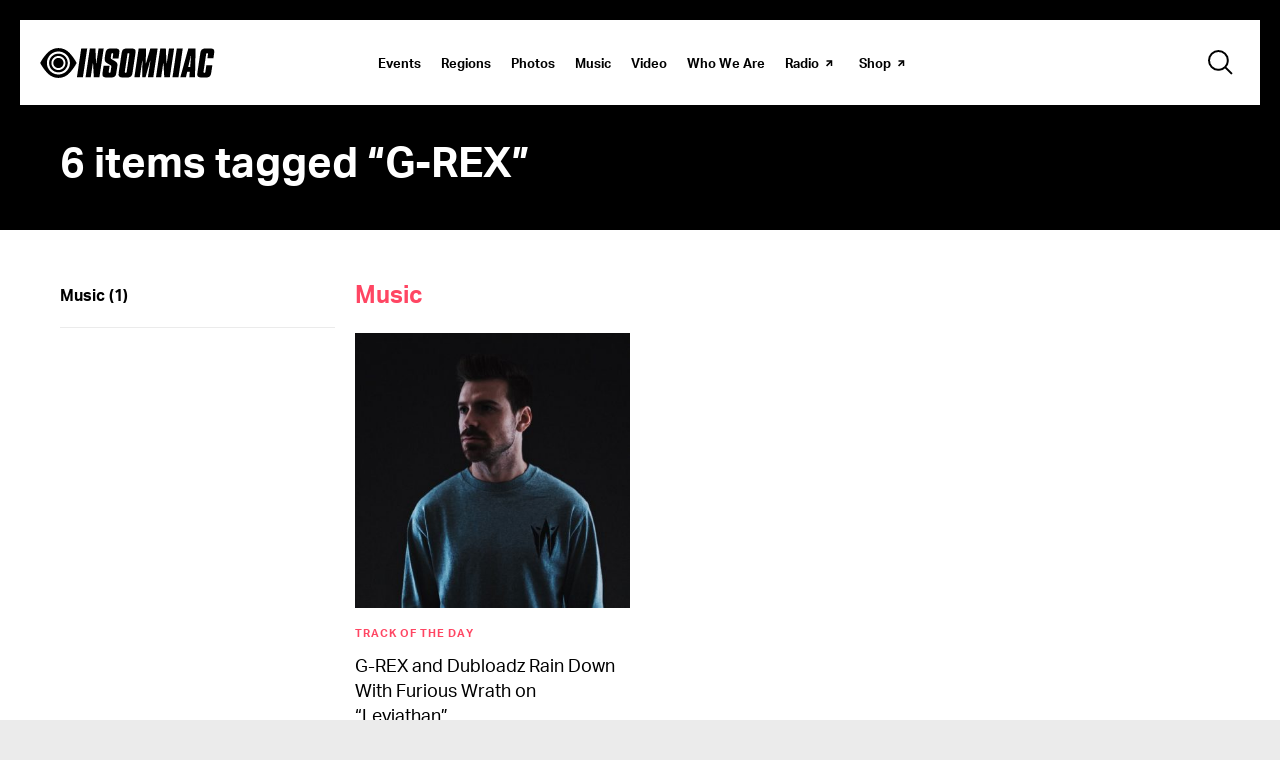

--- FILE ---
content_type: text/html; charset=UTF-8
request_url: https://www.insomniac.com/tag/g-rex/
body_size: 22393
content:
<!DOCTYPE html>
<html lang="en-US" class="no-js no-svg">
<head>
            <!-- Google Tag Manager -->
<!-- Optimized with WP Meteor v3.4.16 - https://wordpress.org/plugins/wp-meteor/ --><script data-wpmeteor-nooptimize="true" data-cfasync="false">var _wpmeteor={"gdpr":true,"rdelay":1000,"preload":true,"elementor-animations":true,"elementor-pp":true,"v":"3.4.16","rest_url":"https:\/\/www.insomniac.com\/wp-json\/"};(()=>{try{new MutationObserver(function(){}),new Promise(function(){}),Object.assign({},{}),document.fonts.ready.then(function(){})}catch{s="wpmeteordisable=1",i=document.location.href,i.match(/[?&]wpmeteordisable/)||(o="",i.indexOf("?")==-1?i.indexOf("#")==-1?o=i+"?"+s:o=i.replace("#","?"+s+"#"):i.indexOf("#")==-1?o=i+"&"+s:o=i.replace("#","&"+s+"#"),document.location.href=o)}var s,i,o;})();

</script><script data-wpmeteor-nooptimize="true" data-cfasync="false">(()=>{var v="addEventListener",ue="removeEventListener",p="getAttribute",L="setAttribute",pe="removeAttribute",N="hasAttribute",St="querySelector",F=St+"All",U="appendChild",Q="removeChild",fe="createElement",T="tagName",Ae="getOwnPropertyDescriptor",y="prototype",W="__lookupGetter__",Ee="__lookupSetter__",m="DOMContentLoaded",f="load",B="pageshow",me="error";var d=window,c=document,Te=c.documentElement;var $=console.error;var Ke=!0,X=class{constructor(){this.known=[]}init(){let t,n,s=(r,a)=>{if(Ke&&r&&r.fn&&!r.__wpmeteor){let o=function(i){return i===r?this:(c[v](m,l=>{i.call(c,r,l,"jQueryMock")}),this)};this.known.push([r,r.fn.ready,r.fn.init?.prototype?.ready]),r.fn.ready=o,r.fn.init?.prototype?.ready&&(r.fn.init.prototype.ready=o),r.__wpmeteor=!0}return r};window.jQuery||window.$,Object.defineProperty(window,"jQuery",{get(){return t},set(r){t=s(r,"jQuery")},configurable:!0}),Object.defineProperty(window,"$",{get(){return n},set(r){n=s(r,"$")},configurable:!0})}unmock(){this.known.forEach(([t,n,s])=>{t.fn.ready=n,t.fn.init?.prototype?.ready&&s&&(t.fn.init.prototype.ready=s)}),Ke=!1}};var ge="fpo:first-interaction",he="fpo:replay-captured-events";var Je="fpo:element-loaded",Se="fpo:images-loaded",M="fpo:the-end";var Z="click",V=window,Qe=V.addEventListener.bind(V),Xe=V.removeEventListener.bind(V),Ge="removeAttribute",ve="getAttribute",Gt="setAttribute",Ne=["touchstart","touchmove","touchend","touchcancel","keydown","wheel"],Ze=["mouseover","mouseout",Z],Nt=["touchstart","touchend","touchcancel","mouseover","mouseout",Z],R="data-wpmeteor-";var Ue="dispatchEvent",je=e=>{let t=new MouseEvent(Z,{view:e.view,bubbles:!0,cancelable:!0});return Object.defineProperty(t,"target",{writable:!1,value:e.target}),t},Be=class{static capture(){let t=!1,[,n,s]=`${window.Promise}`.split(/[\s[(){]+/s);if(V["__"+s+n])return;let r=[],a=o=>{if(o.target&&Ue in o.target){if(!o.isTrusted)return;if(o.cancelable&&!Ne.includes(o.type))try{o.preventDefault()}catch{}o.stopImmediatePropagation(),o.type===Z?r.push(je(o)):Nt.includes(o.type)&&r.push(o),o.target[Gt](R+o.type,!0),t||(t=!0,V[Ue](new CustomEvent(ge)))}};V.addEventListener(he,()=>{Ze.forEach(l=>Xe(l,a,{passive:!1,capture:!0})),Ne.forEach(l=>Xe(l,a,{passive:!0,capture:!0}));let o;for(;o=r.shift();){var i=o.target;i[ve](R+"touchstart")&&i[ve](R+"touchend")&&!i[ve](R+Z)?(i[ve](R+"touchmove")||r.push(je(o)),i[Ge](R+"touchstart"),i[Ge](R+"touchend")):i[Ge](R+o.type),i[Ue](o)}}),Ze.forEach(o=>Qe(o,a,{passive:!1,capture:!0})),Ne.forEach(o=>Qe(o,a,{passive:!0,capture:!0}))}};var et=Be;var j=class{constructor(){this.l=[]}emit(t,n=null){this.l[t]&&this.l[t].forEach(s=>s(n))}on(t,n){this.l[t]||=[],this.l[t].push(n)}off(t,n){this.l[t]=(this.l[t]||[]).filter(s=>s!==n)}};var D=new j;var ye=c[fe]("span");ye[L]("id","elementor-device-mode");ye[L]("class","elementor-screen-only");var Ut=!1,tt=()=>(Ut||c.body[U](ye),getComputedStyle(ye,":after").content.replace(/"/g,""));var rt=e=>e[p]("class")||"",nt=(e,t)=>e[L]("class",t),st=()=>{d[v](f,function(){let e=tt(),t=Math.max(Te.clientWidth||0,d.innerWidth||0),n=Math.max(Te.clientHeight||0,d.innerHeight||0),s=["_animation_"+e,"animation_"+e,"_animation","_animation","animation"];Array.from(c[F](".elementor-invisible")).forEach(r=>{let a=r.getBoundingClientRect();if(a.top+d.scrollY<=n&&a.left+d.scrollX<t)try{let i=JSON.parse(r[p]("data-settings"));if(i.trigger_source)return;let l=i._animation_delay||i.animation_delay||0,u,E;for(var o=0;o<s.length;o++)if(i[s[o]]){E=s[o],u=i[E];break}if(u){let q=rt(r),J=u==="none"?q:q+" animated "+u,At=setTimeout(()=>{nt(r,J.replace(/\belementor-invisible\b/,"")),s.forEach(Tt=>delete i[Tt]),r[L]("data-settings",JSON.stringify(i))},l);D.on("fi",()=>{clearTimeout(At),nt(r,rt(r).replace(new RegExp("\b"+u+"\b"),""))})}}catch(i){console.error(i)}})})};var ot="data-in-mega_smartmenus",it=()=>{let e=c[fe]("div");e.innerHTML='<span class="sub-arrow --wp-meteor"><i class="fa" aria-hidden="true"></i></span>';let t=e.firstChild,n=s=>{let r=[];for(;s=s.previousElementSibling;)r.push(s);return r};c[v](m,function(){Array.from(c[F](".pp-advanced-menu ul")).forEach(s=>{if(s[p](ot))return;(s[p]("class")||"").match(/\bmega-menu\b/)&&s[F]("ul").forEach(o=>{o[L](ot,!0)});let r=n(s),a=r.filter(o=>o).filter(o=>o[T]==="A").pop();if(a||(a=r.map(o=>Array.from(o[F]("a"))).filter(o=>o).flat().pop()),a){let o=t.cloneNode(!0);a[U](o),new MutationObserver(l=>{l.forEach(({addedNodes:u})=>{u.forEach(E=>{if(E.nodeType===1&&E[T]==="SPAN")try{a[Q](o)}catch{}})})}).observe(a,{childList:!0})}})})};var w="readystatechange",A="message";var Y="SCRIPT",g="data-wpmeteor-",b=Object.defineProperty,Ve=Object.defineProperties,P="javascript/blocked",Pe=/^\s*(application|text)\/javascript|module\s*$/i,mt="requestAnimationFrame",gt="requestIdleCallback",ie="setTimeout",Ie="__dynamic",I=d.constructor.name+"::",ce=c.constructor.name+"::",ht=function(e,t){t=t||d;for(var n=0;n<this.length;n++)e.call(t,this[n],n,this)};"NodeList"in d&&!NodeList[y].forEach&&(NodeList[y].forEach=ht);"HTMLCollection"in d&&!HTMLCollection[y].forEach&&(HTMLCollection[y].forEach=ht);_wpmeteor["elementor-animations"]&&st(),_wpmeteor["elementor-pp"]&&it();var _e=[],Le=[],ee=[],se=!1,k=[],h={},He=!1,Bt=0,H=c.visibilityState==="visible"?d[mt]:d[ie],vt=d[gt]||H;c[v]("visibilitychange",()=>{H=c.visibilityState==="visible"?d[mt]:d[ie],vt=d[gt]||H});var C=d[ie],De,z=["src","type"],x=Object,te="definePropert";x[te+"y"]=(e,t,n)=>{if(e===d&&["jQuery","onload"].indexOf(t)>=0||(e===c||e===c.body)&&["readyState","write","writeln","on"+w].indexOf(t)>=0)return["on"+w,"on"+f].indexOf(t)&&n.set&&(h["on"+w]=h["on"+w]||[],h["on"+w].push(n.set)),e;if(e instanceof HTMLScriptElement&&z.indexOf(t)>=0){if(!e[t+"__def"]){let s=x[Ae](e,t);b(e,t,{set(r){return e[t+"__set"]?e[t+"__set"].call(e,r):s.set.call(e,r)},get(){return e[t+"__get"]?e[t+"__get"].call(e):s.get.call(e)}}),e[t+"__def"]=!0}return n.get&&(e[t+"__get"]=n.get),n.set&&(e[t+"__set"]=n.set),e}return b(e,t,n)};x[te+"ies"]=(e,t)=>{for(let n in t)x[te+"y"](e,n,t[n]);for(let n of x.getOwnPropertySymbols(t))x[te+"y"](e,n,t[n]);return e};var qe=EventTarget[y][v],yt=EventTarget[y][ue],ae=qe.bind(c),Ct=yt.bind(c),G=qe.bind(d),_t=yt.bind(d),Lt=Document[y].createElement,le=Lt.bind(c),de=c.__proto__[W]("readyState").bind(c),ct="loading";b(c,"readyState",{get(){return ct},set(e){return ct=e}});var at=e=>k.filter(([t,,n],s)=>{if(!(e.indexOf(t.type)<0)){n||(n=t.target);try{let r=n.constructor.name+"::"+t.type;for(let a=0;a<h[r].length;a++)if(h[r][a]){let o=r+"::"+s+"::"+a;if(!xe[o])return!0}}catch{}}}).length,oe,xe={},K=e=>{k.forEach(([t,n,s],r)=>{if(!(e.indexOf(t.type)<0)){s||(s=t.target);try{let a=s.constructor.name+"::"+t.type;if((h[a]||[]).length)for(let o=0;o<h[a].length;o++){let i=h[a][o];if(i){let l=a+"::"+r+"::"+o;if(!xe[l]){xe[l]=!0,c.readyState=n,oe=a;try{Bt++,!i[y]||i[y].constructor===i?i.bind(s)(t):i(t)}catch(u){$(u,i)}oe=null}}}}catch(a){$(a)}}})};ae(m,e=>{k.push([new e.constructor(m,e),de(),c])});ae(w,e=>{k.push([new e.constructor(w,e),de(),c])});G(m,e=>{k.push([new e.constructor(m,e),de(),d])});G(f,e=>{He=!0,k.push([new e.constructor(f,e),de(),d]),O||K([m,w,A,f,B])});G(B,e=>{k.push([new e.constructor(B,e),de(),d]),O||K([m,w,A,f,B])});var wt=e=>{k.push([e,c.readyState,d])},Ot=d[W]("onmessage"),Rt=d[Ee]("onmessage"),Pt=()=>{_t(A,wt),(h[I+"message"]||[]).forEach(e=>{G(A,e)}),b(d,"onmessage",{get:Ot,set:Rt})};G(A,wt);var Dt=new X;Dt.init();var Fe=()=>{!O&&!se&&(O=!0,c.readyState="loading",H($e),H(S)),He||G(f,()=>{Fe()})};G(ge,()=>{Fe()});D.on(Se,()=>{Fe()});_wpmeteor.rdelay>=0&&et.capture();var re=[-1],Ce=e=>{re=re.filter(t=>t!==e.target),re.length||C(D.emit.bind(D,M))};var O=!1,S=()=>{let e=_e.shift();if(e)e[p](g+"src")?e[N]("async")||e[Ie]?(e.isConnected&&(re.push(e),setTimeout(Ce,1e3,{target:e})),Oe(e,Ce),C(S)):Oe(e,C.bind(null,S)):(e.origtype==P&&Oe(e),C(S));else if(Le.length)_e.push(...Le),Le.length=0,C(S);else if(at([m,w,A]))K([m,w,A]),C(S);else if(He)if(at([f,B,A]))K([f,B,A]),C(S);else if(re.length>1)vt(S);else if(ee.length)_e.push(...ee),ee.length=0,C(S);else{if(d.RocketLazyLoadScripts)try{RocketLazyLoadScripts.run()}catch(t){$(t)}c.readyState="complete",Pt(),Dt.unmock(),O=!1,se=!0,d[ie](()=>Ce({target:-1}))}else O=!1},xt=e=>{let t=le(Y),n=e.attributes;for(var s=n.length-1;s>=0;s--)n[s].name.startsWith(g)||t[L](n[s].name,n[s].value);let r=e[p](g+"type");r?t.type=r:t.type="text/javascript",(e.textContent||"").match(/^\s*class RocketLazyLoadScripts/)?t.textContent=e.textContent.replace(/^\s*class\s*RocketLazyLoadScripts/,"window.RocketLazyLoadScripts=class").replace("RocketLazyLoadScripts.run();",""):t.textContent=e.textContent;for(let a of["onload","onerror","onreadystatechange"])e[a]&&(t[a]=e[a]);return t},Oe=(e,t)=>{let n=e[p](g+"src");if(n){let s=qe.bind(e);e.isConnected&&t&&(s(f,t),s(me,t)),e.origtype=e[p](g+"type")||"text/javascript",e.origsrc=n,(!e.isConnected||e[N]("nomodule")||e.type&&!Pe.test(e.type))&&t&&t(new Event(f,{target:e}))}else e.origtype===P?(e.origtype=e[p](g+"type")||"text/javascript",e[pe]("integrity"),e.textContent=e.textContent+`
`):t&&t(new Event(f,{target:e}))},We=(e,t)=>{let n=(h[e]||[]).indexOf(t);if(n>=0)return h[e][n]=void 0,!0},lt=(e,t,...n)=>{if("HTMLDocument::"+m==oe&&e===m&&!t.toString().match(/jQueryMock/)){D.on(M,c[v].bind(c,e,t,...n));return}if(t&&(e===m||e===w)){let s=ce+e;h[s]=h[s]||[],h[s].push(t),se&&K([e]);return}return ae(e,t,...n)},dt=(e,t,...n)=>{if(e===m){let s=ce+e;We(s,t)}return Ct(e,t,...n)};Ve(c,{[v]:{get(){return lt},set(){return lt}},[ue]:{get(){return dt},set(){return dt}}});var ne=c.createDocumentFragment(),$e=()=>{ne.hasChildNodes()&&(c.head[U](ne),ne=c.createDocumentFragment())},ut={},we=e=>{if(e)try{let t=new URL(e,c.location.href),n=t.origin;if(n&&!ut[n]&&c.location.host!==t.host){let s=le("link");s.rel="preconnect",s.href=n,ne[U](s),ut[n]=!0,O&&H($e)}}catch{}},be={},kt=(e,t,n,s)=>{let r=le("link");r.rel=t?"modulepre"+f:"pre"+f,r.as="script",n&&r[L]("crossorigin",n),s&&r[L]("integrity",s);try{e=new URL(e,c.location.href).href}catch{}r.href=e,ne[U](r),be[e]=!0,O&&H($e)},ke=function(...e){let t=le(...e);if(!e||e[0].toUpperCase()!==Y||!O)return t;let n=t[L].bind(t),s=t[p].bind(t),r=t[pe].bind(t),a=t[N].bind(t),o=t[W]("attributes").bind(t);return z.forEach(i=>{let l=t[W](i).bind(t),u=t[Ee](i).bind(t);x[te+"y"](t,i,{set(E){return i==="type"&&E&&!Pe.test(E)?n(i,E):((i==="src"&&E||i==="type"&&E&&t.origsrc)&&n("type",P),E?n(g+i,E):r(g+i))},get(){let E=t[p](g+i);if(i==="src")try{return new URL(E,c.location.href).href}catch{}return E}}),b(t,"orig"+i,{set(E){return u(E)},get(){return l()}})}),t[L]=function(i,l){if(z.includes(i))return i==="type"&&l&&!Pe.test(l)?n(i,l):((i==="src"&&l||i==="type"&&l&&t.origsrc)&&n("type",P),l?n(g+i,l):r(g+i));n(i,l)},t[p]=function(i){let l=z.indexOf(i)>=0?s(g+i):s(i);if(i==="src")try{return new URL(l,c.location.href).href}catch{}return l},t[N]=function(i){return z.indexOf(i)>=0?a(g+i):a(i)},b(t,"attributes",{get(){return[...o()].filter(l=>l.name!=="type").map(l=>({name:l.name.match(new RegExp(g))?l.name.replace(g,""):l.name,value:l.value}))}}),t[Ie]=!0,t};Object.defineProperty(Document[y],"createElement",{set(e){e!==ke&&(De=e)},get(){return De||ke}});var Re=new Set,ze=new MutationObserver(e=>{e.forEach(({removedNodes:t,addedNodes:n,target:s})=>{t.forEach(r=>{r.nodeType===1&&Y===r[T]&&"origtype"in r&&Re.delete(r)}),n.forEach(r=>{if(r.nodeType===1)if(Y===r[T]){if("origtype"in r){if(r.origtype!==P)return}else if(r[p]("type")!==P)return;"origtype"in r||z.forEach(o=>{let i=r[W](o).bind(r),l=r[Ee](o).bind(r);b(r,"orig"+o,{set(u){return l(u)},get(){return i()}})});let a=r[p](g+"src");if(Re.has(r)&&$("Inserted twice",r),r.parentNode){Re.add(r);let o=r[p](g+"type");(a||"").match(/\/gtm.js\?/)||r[N]("async")||r[Ie]?(ee.push(r),we(a)):r[N]("defer")||o==="module"?(Le.push(r),we(a)):(a&&!r[N]("nomodule")&&!be[a]&&kt(a,o==="module",r[N]("crossorigin")&&r[p]("crossorigin"),r[p]("integrity")),_e.push(r))}else r[v](f,o=>o.target.parentNode[Q](o.target)),r[v](me,o=>o.target.parentNode[Q](o.target)),s[U](r)}else r[T]==="LINK"&&r[p]("as")==="script"&&(be[r[p]("href")]=!0)})})}),bt={childList:!0,subtree:!0};ze.observe(c.documentElement,bt);var Mt=HTMLElement[y].attachShadow;HTMLElement[y].attachShadow=function(e){let t=Mt.call(this,e);return e.mode==="open"&&ze.observe(t,bt),t};(()=>{let e=x[Ae](HTMLIFrameElement[y],"src");b(HTMLIFrameElement[y],"src",{get(){return this.dataset.fpoSrc?this.dataset.fpoSrc:e.get.call(this)},set(t){delete this.dataset.fpoSrc,e.set.call(this,t)}})})();D.on(M,()=>{(!De||De===ke)&&(Document[y].createElement=Lt,ze.disconnect()),dispatchEvent(new CustomEvent(he)),dispatchEvent(new CustomEvent(M))});var Me=e=>{let t,n;!c.currentScript||!c.currentScript.parentNode?(t=c.body,n=t.lastChild):(n=c.currentScript,t=n.parentNode);try{let s=le("div");s.innerHTML=e,Array.from(s.childNodes).forEach(r=>{r.nodeName===Y?t.insertBefore(xt(r),n):t.insertBefore(r,n)})}catch(s){$(s)}},pt=e=>Me(e+`
`);Ve(c,{write:{get(){return Me},set(e){return Me=e}},writeln:{get(){return pt},set(e){return pt=e}}});var ft=(e,t,...n)=>{if(I+m==oe&&e===m&&!t.toString().match(/jQueryMock/)){D.on(M,d[v].bind(d,e,t,...n));return}if(I+f==oe&&e===f){D.on(M,d[v].bind(d,e,t,...n));return}if(t&&(e===f||e===B||e===m||e===A&&!se)){let s=e===m?ce+e:I+e;h[s]=h[s]||[],h[s].push(t),se&&K([e]);return}return G(e,t,...n)},Et=(e,t,...n)=>{if(e===f||e===m||e===B){let s=e===m?ce+e:I+e;We(s,t)}return _t(e,t,...n)};Ve(d,{[v]:{get(){return ft},set(){return ft}},[ue]:{get(){return Et},set(){return Et}}});var Ye=e=>{let t;return{get(){return t},set(n){return t&&We(e,n),h[e]=h[e]||[],h[e].push(n),t=n}}};G(Je,e=>{let{target:t,event:n}=e.detail,s=t===d?c.body:t,r=s[p](g+"on"+n.type);s[pe](g+"on"+n.type);try{let a=new Function("event",r);t===d?d[v](f,a.bind(t,n)):a.call(t,n)}catch(a){console.err(a)}});{let e=Ye(I+f);b(d,"onload",e),ae(m,()=>{b(c.body,"onload",e)})}b(c,"onreadystatechange",Ye(ce+w));b(d,"onmessage",Ye(I+A));(()=>{let e=d.innerHeight,t=d.innerWidth,n=r=>{let o={"4g":1250,"3g":2500,"2g":2500}[(navigator.connection||{}).effectiveType]||0,i=r.getBoundingClientRect(),l={top:-1*e-o,left:-1*t-o,bottom:e+o,right:t+o};return!(i.left>=l.right||i.right<=l.left||i.top>=l.bottom||i.bottom<=l.top)},s=(r=!0)=>{let a=1,o=-1,i={},l=()=>{o++,--a||d[ie](D.emit.bind(D,Se),_wpmeteor.rdelay)};Array.from(c.getElementsByTagName("*")).forEach(u=>{let E,q,J;if(u[T]==="IMG"){let _=u.currentSrc||u.src;_&&!i[_]&&!_.match(/^data:/i)&&((u.loading||"").toLowerCase()!=="lazy"||n(u))&&(E=_)}else if(u[T]===Y)we(u[p](g+"src"));else if(u[T]==="LINK"&&u[p]("as")==="script"&&["pre"+f,"modulepre"+f].indexOf(u[p]("rel"))>=0)be[u[p]("href")]=!0;else if((q=d.getComputedStyle(u))&&(J=(q.backgroundImage||"").match(/^url\s*\((.*?)\)/i))&&(J||[]).length){let _=J[0].slice(4,-1).replace(/"/g,"");!i[_]&&!_.match(/^data:/i)&&(E=_)}if(E){i[E]=!0;let _=new Image;r&&(a++,_[v](f,l),_[v](me,l)),_.src=E}}),c.fonts.ready.then(()=>{l()})};_wpmeteor.rdelay===0?ae(m,s):G(f,s)})();})();
//1.0.42

</script><script type="text/plain"  class="optanon-category-C0002">(function(w,d,s,l,i){w[l]=w[l]||[];w[l].push({'gtm.start': new Date().getTime(),event:'gtm.js'});
    var f=d.getElementsByTagName(s)[0], j=d.createElement(s),dl=l!='dataLayer'?'&l='+l:'';
    j.async=true;j.src='https://www.googletagmanager.com/gtm.js?id='+i+dl;f.parentNode.insertBefore(j,f);})(window,document,'script','dataLayer','GTM-TB8C743');</script>
<!-- End Google Tag Manager -->

<!-- OneTrust Cookies Consent Notice start for insomniac.com -->
<script data-cfasync="false" data-wpmeteor-src="https://cdn.cookielaw.org/scripttemplates/otSDKStub.js" type="javascript/blocked" data-wpmeteor-type="text/javascript"  charset="UTF-8" data-domain-script="09cd03b9-69ce-432c-be9b-6f0618e3d54f" ></script>
<script data-cfasync="false" type="javascript/blocked" data-wpmeteor-type="text/javascript" >
function OptanonWrapper() { }
</script>
<!-- OneTrust Cookies Consent Notice end for insomniac.com -->
    		<meta http-equiv="content-type" content="text/html; charset=utf-8"/>
	<meta name="viewport" content="width=device-width, initial-scale=1.0, shrink-to-fit=no, viewport-fit=cover"/>

		<link rel="stylesheet" href="https://cdnjs.cloudflare.com/ajax/libs/magnific-popup.js/1.1.0/magnific-popup.min.css">
	<link rel="icon" type="image/x-icon" href="https://www.insomniac.com/wp-content/assets/images/global/favicon.ico"/>
	<link rel="apple-touch-icon" href="https://www.insomniac.com/wp-content/assets/images/global/touch-icon.png"/>
	<title>G-REX &#8211; Insomniac</title>
<meta name='robots' content='max-image-preview:large' />
	<style>img:is([sizes="auto" i], [sizes^="auto," i]) { contain-intrinsic-size: 3000px 1500px }</style>
	<link rel='dns-prefetch' href='//cdnjs.cloudflare.com' />
<link rel='dns-prefetch' href='//a.omappapi.com' />
<link rel='dns-prefetch' href='//www.google.com' />
<link rel="alternate" type="application/rss+xml" title="Insomniac &raquo; G-REX Tag Feed" href="https://www.insomniac.com/tag/g-rex/feed/" />
<script data-cfasync="false" type="javascript/blocked" data-wpmeteor-type="text/javascript" >
/* <![CDATA[ */
window._wpemojiSettings = {"baseUrl":"https:\/\/s.w.org\/images\/core\/emoji\/15.1.0\/72x72\/","ext":".png","svgUrl":"https:\/\/s.w.org\/images\/core\/emoji\/15.1.0\/svg\/","svgExt":".svg","source":{"concatemoji":"https:\/\/www.insomniac.com\/wp-includes\/js\/wp-emoji-release.min.js?ver=8d08a2f6ce69045528a99a8ac1dc8637"}};
/*! This file is auto-generated */
!function(i,n){var o,s,e;function c(e){try{var t={supportTests:e,timestamp:(new Date).valueOf()};sessionStorage.setItem(o,JSON.stringify(t))}catch(e){}}function p(e,t,n){e.clearRect(0,0,e.canvas.width,e.canvas.height),e.fillText(t,0,0);var t=new Uint32Array(e.getImageData(0,0,e.canvas.width,e.canvas.height).data),r=(e.clearRect(0,0,e.canvas.width,e.canvas.height),e.fillText(n,0,0),new Uint32Array(e.getImageData(0,0,e.canvas.width,e.canvas.height).data));return t.every(function(e,t){return e===r[t]})}function u(e,t,n){switch(t){case"flag":return n(e,"\ud83c\udff3\ufe0f\u200d\u26a7\ufe0f","\ud83c\udff3\ufe0f\u200b\u26a7\ufe0f")?!1:!n(e,"\ud83c\uddfa\ud83c\uddf3","\ud83c\uddfa\u200b\ud83c\uddf3")&&!n(e,"\ud83c\udff4\udb40\udc67\udb40\udc62\udb40\udc65\udb40\udc6e\udb40\udc67\udb40\udc7f","\ud83c\udff4\u200b\udb40\udc67\u200b\udb40\udc62\u200b\udb40\udc65\u200b\udb40\udc6e\u200b\udb40\udc67\u200b\udb40\udc7f");case"emoji":return!n(e,"\ud83d\udc26\u200d\ud83d\udd25","\ud83d\udc26\u200b\ud83d\udd25")}return!1}function f(e,t,n){var r="undefined"!=typeof WorkerGlobalScope&&self instanceof WorkerGlobalScope?new OffscreenCanvas(300,150):i.createElement("canvas"),a=r.getContext("2d",{willReadFrequently:!0}),o=(a.textBaseline="top",a.font="600 32px Arial",{});return e.forEach(function(e){o[e]=t(a,e,n)}),o}function t(e){var t=i.createElement("script");t.src=e,t.defer=!0,i.head.appendChild(t)}"undefined"!=typeof Promise&&(o="wpEmojiSettingsSupports",s=["flag","emoji"],n.supports={everything:!0,everythingExceptFlag:!0},e=new Promise(function(e){i.addEventListener("DOMContentLoaded",e,{once:!0})}),new Promise(function(t){var n=function(){try{var e=JSON.parse(sessionStorage.getItem(o));if("object"==typeof e&&"number"==typeof e.timestamp&&(new Date).valueOf()<e.timestamp+604800&&"object"==typeof e.supportTests)return e.supportTests}catch(e){}return null}();if(!n){if("undefined"!=typeof Worker&&"undefined"!=typeof OffscreenCanvas&&"undefined"!=typeof URL&&URL.createObjectURL&&"undefined"!=typeof Blob)try{var e="postMessage("+f.toString()+"("+[JSON.stringify(s),u.toString(),p.toString()].join(",")+"));",r=new Blob([e],{type:"text/javascript"}),a=new Worker(URL.createObjectURL(r),{name:"wpTestEmojiSupports"});return void(a.onmessage=function(e){c(n=e.data),a.terminate(),t(n)})}catch(e){}c(n=f(s,u,p))}t(n)}).then(function(e){for(var t in e)n.supports[t]=e[t],n.supports.everything=n.supports.everything&&n.supports[t],"flag"!==t&&(n.supports.everythingExceptFlag=n.supports.everythingExceptFlag&&n.supports[t]);n.supports.everythingExceptFlag=n.supports.everythingExceptFlag&&!n.supports.flag,n.DOMReady=!1,n.readyCallback=function(){n.DOMReady=!0}}).then(function(){return e}).then(function(){var e;n.supports.everything||(n.readyCallback(),(e=n.source||{}).concatemoji?t(e.concatemoji):e.wpemoji&&e.twemoji&&(t(e.twemoji),t(e.wpemoji)))}))}((window,document),window._wpemojiSettings);
/* ]]> */
</script>
<style id='wp-emoji-styles-inline-css' type='text/css'>

	img.wp-smiley, img.emoji {
		display: inline !important;
		border: none !important;
		box-shadow: none !important;
		height: 1em !important;
		width: 1em !important;
		margin: 0 0.07em !important;
		vertical-align: -0.1em !important;
		background: none !important;
		padding: 0 !important;
	}
</style>
<link rel='stylesheet' id='wp-block-library-css' href='https://www.insomniac.com/wp-includes/css/dist/block-library/style.min.css?ver=8d08a2f6ce69045528a99a8ac1dc8637' type='text/css' media='all' />
<style id='classic-theme-styles-inline-css' type='text/css'>
/*! This file is auto-generated */
.wp-block-button__link{color:#fff;background-color:#32373c;border-radius:9999px;box-shadow:none;text-decoration:none;padding:calc(.667em + 2px) calc(1.333em + 2px);font-size:1.125em}.wp-block-file__button{background:#32373c;color:#fff;text-decoration:none}
</style>
<style id='global-styles-inline-css' type='text/css'>
:root{--wp--preset--aspect-ratio--square: 1;--wp--preset--aspect-ratio--4-3: 4/3;--wp--preset--aspect-ratio--3-4: 3/4;--wp--preset--aspect-ratio--3-2: 3/2;--wp--preset--aspect-ratio--2-3: 2/3;--wp--preset--aspect-ratio--16-9: 16/9;--wp--preset--aspect-ratio--9-16: 9/16;--wp--preset--color--black: #000000;--wp--preset--color--cyan-bluish-gray: #abb8c3;--wp--preset--color--white: #ffffff;--wp--preset--color--pale-pink: #f78da7;--wp--preset--color--vivid-red: #cf2e2e;--wp--preset--color--luminous-vivid-orange: #ff6900;--wp--preset--color--luminous-vivid-amber: #fcb900;--wp--preset--color--light-green-cyan: #7bdcb5;--wp--preset--color--vivid-green-cyan: #00d084;--wp--preset--color--pale-cyan-blue: #8ed1fc;--wp--preset--color--vivid-cyan-blue: #0693e3;--wp--preset--color--vivid-purple: #9b51e0;--wp--preset--gradient--vivid-cyan-blue-to-vivid-purple: linear-gradient(135deg,rgba(6,147,227,1) 0%,rgb(155,81,224) 100%);--wp--preset--gradient--light-green-cyan-to-vivid-green-cyan: linear-gradient(135deg,rgb(122,220,180) 0%,rgb(0,208,130) 100%);--wp--preset--gradient--luminous-vivid-amber-to-luminous-vivid-orange: linear-gradient(135deg,rgba(252,185,0,1) 0%,rgba(255,105,0,1) 100%);--wp--preset--gradient--luminous-vivid-orange-to-vivid-red: linear-gradient(135deg,rgba(255,105,0,1) 0%,rgb(207,46,46) 100%);--wp--preset--gradient--very-light-gray-to-cyan-bluish-gray: linear-gradient(135deg,rgb(238,238,238) 0%,rgb(169,184,195) 100%);--wp--preset--gradient--cool-to-warm-spectrum: linear-gradient(135deg,rgb(74,234,220) 0%,rgb(151,120,209) 20%,rgb(207,42,186) 40%,rgb(238,44,130) 60%,rgb(251,105,98) 80%,rgb(254,248,76) 100%);--wp--preset--gradient--blush-light-purple: linear-gradient(135deg,rgb(255,206,236) 0%,rgb(152,150,240) 100%);--wp--preset--gradient--blush-bordeaux: linear-gradient(135deg,rgb(254,205,165) 0%,rgb(254,45,45) 50%,rgb(107,0,62) 100%);--wp--preset--gradient--luminous-dusk: linear-gradient(135deg,rgb(255,203,112) 0%,rgb(199,81,192) 50%,rgb(65,88,208) 100%);--wp--preset--gradient--pale-ocean: linear-gradient(135deg,rgb(255,245,203) 0%,rgb(182,227,212) 50%,rgb(51,167,181) 100%);--wp--preset--gradient--electric-grass: linear-gradient(135deg,rgb(202,248,128) 0%,rgb(113,206,126) 100%);--wp--preset--gradient--midnight: linear-gradient(135deg,rgb(2,3,129) 0%,rgb(40,116,252) 100%);--wp--preset--font-size--small: 13px;--wp--preset--font-size--medium: 20px;--wp--preset--font-size--large: 36px;--wp--preset--font-size--x-large: 42px;--wp--preset--spacing--20: 0.44rem;--wp--preset--spacing--30: 0.67rem;--wp--preset--spacing--40: 1rem;--wp--preset--spacing--50: 1.5rem;--wp--preset--spacing--60: 2.25rem;--wp--preset--spacing--70: 3.38rem;--wp--preset--spacing--80: 5.06rem;--wp--preset--shadow--natural: 6px 6px 9px rgba(0, 0, 0, 0.2);--wp--preset--shadow--deep: 12px 12px 50px rgba(0, 0, 0, 0.4);--wp--preset--shadow--sharp: 6px 6px 0px rgba(0, 0, 0, 0.2);--wp--preset--shadow--outlined: 6px 6px 0px -3px rgba(255, 255, 255, 1), 6px 6px rgba(0, 0, 0, 1);--wp--preset--shadow--crisp: 6px 6px 0px rgba(0, 0, 0, 1);}:where(.is-layout-flex){gap: 0.5em;}:where(.is-layout-grid){gap: 0.5em;}body .is-layout-flex{display: flex;}.is-layout-flex{flex-wrap: wrap;align-items: center;}.is-layout-flex > :is(*, div){margin: 0;}body .is-layout-grid{display: grid;}.is-layout-grid > :is(*, div){margin: 0;}:where(.wp-block-columns.is-layout-flex){gap: 2em;}:where(.wp-block-columns.is-layout-grid){gap: 2em;}:where(.wp-block-post-template.is-layout-flex){gap: 1.25em;}:where(.wp-block-post-template.is-layout-grid){gap: 1.25em;}.has-black-color{color: var(--wp--preset--color--black) !important;}.has-cyan-bluish-gray-color{color: var(--wp--preset--color--cyan-bluish-gray) !important;}.has-white-color{color: var(--wp--preset--color--white) !important;}.has-pale-pink-color{color: var(--wp--preset--color--pale-pink) !important;}.has-vivid-red-color{color: var(--wp--preset--color--vivid-red) !important;}.has-luminous-vivid-orange-color{color: var(--wp--preset--color--luminous-vivid-orange) !important;}.has-luminous-vivid-amber-color{color: var(--wp--preset--color--luminous-vivid-amber) !important;}.has-light-green-cyan-color{color: var(--wp--preset--color--light-green-cyan) !important;}.has-vivid-green-cyan-color{color: var(--wp--preset--color--vivid-green-cyan) !important;}.has-pale-cyan-blue-color{color: var(--wp--preset--color--pale-cyan-blue) !important;}.has-vivid-cyan-blue-color{color: var(--wp--preset--color--vivid-cyan-blue) !important;}.has-vivid-purple-color{color: var(--wp--preset--color--vivid-purple) !important;}.has-black-background-color{background-color: var(--wp--preset--color--black) !important;}.has-cyan-bluish-gray-background-color{background-color: var(--wp--preset--color--cyan-bluish-gray) !important;}.has-white-background-color{background-color: var(--wp--preset--color--white) !important;}.has-pale-pink-background-color{background-color: var(--wp--preset--color--pale-pink) !important;}.has-vivid-red-background-color{background-color: var(--wp--preset--color--vivid-red) !important;}.has-luminous-vivid-orange-background-color{background-color: var(--wp--preset--color--luminous-vivid-orange) !important;}.has-luminous-vivid-amber-background-color{background-color: var(--wp--preset--color--luminous-vivid-amber) !important;}.has-light-green-cyan-background-color{background-color: var(--wp--preset--color--light-green-cyan) !important;}.has-vivid-green-cyan-background-color{background-color: var(--wp--preset--color--vivid-green-cyan) !important;}.has-pale-cyan-blue-background-color{background-color: var(--wp--preset--color--pale-cyan-blue) !important;}.has-vivid-cyan-blue-background-color{background-color: var(--wp--preset--color--vivid-cyan-blue) !important;}.has-vivid-purple-background-color{background-color: var(--wp--preset--color--vivid-purple) !important;}.has-black-border-color{border-color: var(--wp--preset--color--black) !important;}.has-cyan-bluish-gray-border-color{border-color: var(--wp--preset--color--cyan-bluish-gray) !important;}.has-white-border-color{border-color: var(--wp--preset--color--white) !important;}.has-pale-pink-border-color{border-color: var(--wp--preset--color--pale-pink) !important;}.has-vivid-red-border-color{border-color: var(--wp--preset--color--vivid-red) !important;}.has-luminous-vivid-orange-border-color{border-color: var(--wp--preset--color--luminous-vivid-orange) !important;}.has-luminous-vivid-amber-border-color{border-color: var(--wp--preset--color--luminous-vivid-amber) !important;}.has-light-green-cyan-border-color{border-color: var(--wp--preset--color--light-green-cyan) !important;}.has-vivid-green-cyan-border-color{border-color: var(--wp--preset--color--vivid-green-cyan) !important;}.has-pale-cyan-blue-border-color{border-color: var(--wp--preset--color--pale-cyan-blue) !important;}.has-vivid-cyan-blue-border-color{border-color: var(--wp--preset--color--vivid-cyan-blue) !important;}.has-vivid-purple-border-color{border-color: var(--wp--preset--color--vivid-purple) !important;}.has-vivid-cyan-blue-to-vivid-purple-gradient-background{background: var(--wp--preset--gradient--vivid-cyan-blue-to-vivid-purple) !important;}.has-light-green-cyan-to-vivid-green-cyan-gradient-background{background: var(--wp--preset--gradient--light-green-cyan-to-vivid-green-cyan) !important;}.has-luminous-vivid-amber-to-luminous-vivid-orange-gradient-background{background: var(--wp--preset--gradient--luminous-vivid-amber-to-luminous-vivid-orange) !important;}.has-luminous-vivid-orange-to-vivid-red-gradient-background{background: var(--wp--preset--gradient--luminous-vivid-orange-to-vivid-red) !important;}.has-very-light-gray-to-cyan-bluish-gray-gradient-background{background: var(--wp--preset--gradient--very-light-gray-to-cyan-bluish-gray) !important;}.has-cool-to-warm-spectrum-gradient-background{background: var(--wp--preset--gradient--cool-to-warm-spectrum) !important;}.has-blush-light-purple-gradient-background{background: var(--wp--preset--gradient--blush-light-purple) !important;}.has-blush-bordeaux-gradient-background{background: var(--wp--preset--gradient--blush-bordeaux) !important;}.has-luminous-dusk-gradient-background{background: var(--wp--preset--gradient--luminous-dusk) !important;}.has-pale-ocean-gradient-background{background: var(--wp--preset--gradient--pale-ocean) !important;}.has-electric-grass-gradient-background{background: var(--wp--preset--gradient--electric-grass) !important;}.has-midnight-gradient-background{background: var(--wp--preset--gradient--midnight) !important;}.has-small-font-size{font-size: var(--wp--preset--font-size--small) !important;}.has-medium-font-size{font-size: var(--wp--preset--font-size--medium) !important;}.has-large-font-size{font-size: var(--wp--preset--font-size--large) !important;}.has-x-large-font-size{font-size: var(--wp--preset--font-size--x-large) !important;}
:where(.wp-block-post-template.is-layout-flex){gap: 1.25em;}:where(.wp-block-post-template.is-layout-grid){gap: 1.25em;}
:where(.wp-block-columns.is-layout-flex){gap: 2em;}:where(.wp-block-columns.is-layout-grid){gap: 2em;}
:root :where(.wp-block-pullquote){font-size: 1.5em;line-height: 1.6;}
</style>
<link rel='stylesheet' id='contact-form-7-css' href='https://www.insomniac.com/wp-content/plugins/contact-form-7/includes/css/styles.css?ver=6.0.6' type='text/css' media='all' />
<style id='contact-form-7-inline-css' type='text/css'>
.wpcf7 .wpcf7-recaptcha iframe {margin-bottom: 0;}.wpcf7 .wpcf7-recaptcha[data-align="center"] > div {margin: 0 auto;}.wpcf7 .wpcf7-recaptcha[data-align="right"] > div {margin: 0 0 0 auto;}
</style>
<link rel='stylesheet' id='insm-style-css' href='https://www.insomniac.com/wp-content/themes/insomniac/style.css?ver=1.2.15' type='text/css' media='all' />
<link rel='stylesheet' id='swiper-css' href='https://cdnjs.cloudflare.com/ajax/libs/Swiper/3.4.2/css/swiper.min.css?ver=8d08a2f6ce69045528a99a8ac1dc8637' type='text/css' media='all' />
<link rel='stylesheet' id='elasticpress-facets-css' href='https://www.insomniac.com/wp-content/plugins/elasticpress/features/facets/assets/css/facets.min.css?ver=2.5.2' type='text/css' media='all' />
<script data-cfasync="false" type="javascript/blocked" data-wpmeteor-type="text/javascript"  data-wpmeteor-src="https://ajax.googleapis.com/ajax/libs/jquery/3.2.1/jquery.min.js?ver=1.2.15" id="insm-jquery-js"></script>
<script data-cfasync="false" type="javascript/blocked" data-wpmeteor-type="text/javascript"  data-wpmeteor-src="https://www.insomniac.com/wp-includes/js/jquery/jquery.min.js?ver=3.7.1" id="jquery-core-js"></script>
<script data-cfasync="false" type="javascript/blocked" data-wpmeteor-type="text/javascript"  data-wpmeteor-src="https://www.insomniac.com/wp-includes/js/jquery/jquery-migrate.min.js?ver=3.4.1" id="jquery-migrate-js"></script>
<link rel="https://api.w.org/" href="https://www.insomniac.com/wp-json/" /><link rel="alternate" title="JSON" type="application/json" href="https://www.insomniac.com/wp-json/wp/v2/tags/11526" /><link rel="EditURI" type="application/rsd+xml" title="RSD" href="https://www.insomniac.com/xmlrpc.php?rsd" />

<style type="text/css">.global-navbar__list li.gray-text a{color:#9E9E9E;font-size: 0.8rem;}
.global-navbar__list li.sub-events{ padding-left: 20px; }
@media (min-width: 1200px){
.global-navbar__list li.gray-text a{color:#9E9E9E;font-size: 0.7rem;}
}
.insomniac-radio .now-playing-section{flex: auto;}

.mp{display:none !important;}
.page{padding-bottom: 0;}

#hiveSDKHelperIFrame{
display: none !important;
}

.now-playing-section .card-radio{margin-left: -10px;}
.card-escape{margin-left: -10px;}


.fc-widget-small{bottom:69px !important;}
@media (max-width: 1199px){
.fc-widget-small{z-index:10 !important;}
}

@media screen and (min-width:1313px) and (max-width:1402px){.global-navbar ul {font-size: 0.88rem;}}
@media screen and (min-width:1261px) and (max-width:1313px){.global-navbar ul {font-size: 0.80rem;}}
@media screen and (min-width:1200px) and (max-width:1260px){.global-navbar ul {font-size: 0.72rem;}}

element.style {
}
.livestream-btn:hover {
background-color: #cc2831;
}
.zoombackground-btn:hover {
background-color: #1ca7d2 !important;
}

.livestream-v2 .edc-lasvgas, .livestream-v2 .livestream_article {
display: none;
}
.addeventatc_dropdown .copyx{display:none !important;}
.social__tiktok{color: #000;}

@media (min-width: 1280px) and (max-width: 1430px){
.livestream-v2 .hive-signup-form label {
font-size: 1.4rem;
}
}
@media (max-width: 440px){
.livestream-v2 .hive-signup-form label {
font-size: 1rem;
}
}

@media (min-width: 768px){
.livestream .layout__stream__video{
width: 100% !important;
max-width: initial !important;
}
.livestream .livestream_header{padding-left: 30px !important;padding-right: 30px !important;}
}

.layout__stream__video{background:#000;}

}
@media(min-width:768px) and (max-width:908px){
body[page="concessions"] [data-size*="l-4"]{width:39% !important;}
body[page="concessions"] #section-1{margin-left:10% !important}
body[page="concessions"] #section-3{margin-left:10% !important}
}

@media (min-width: 768px){
.livestream-v3 .layout__stream__video {margin-bottom: 0 !important;}
.livestream-v3 .livestream_header {background: black;}
.livestream-v3 .protect_yourself {background: black;}
}

@media (max-width: 767px){
.livestream-v3 .livestream {background: black;background-size: 100% auto;}
}
body[page='app-sharing'] .event-info-panel{color: #848484;}
@media (min-width: 1300px){
.modal__video{height: calc(100% - 87px);margin: 0px auto 0;}
}
.custom-form button, .custom-form .button{background-color: #1fb9e9}
.custom-form button:hover, .custom-form .button:hover{background-color: #1fb9e9}</style>                <script data-cfasync="false" type="javascript/blocked" data-wpmeteor-type="text/javascript" >
                    (function(h,i,v,e,s,d,k){h.HiveSDKObject=s;h[s]=h[s]||function(){(h[s].q=h[s].q||[]).push(arguments)},d=i.createElement(v),k=i.getElementsByTagName(v)[0];d.async=1;d.id=s;d.src=e+'?r='+parseInt(new Date()/60000);k.parentNode.insertBefore(d,k)})(window,document,'script','https://cdn-prod.hive.co/static/js/sdk-loader.js','HIVE_SDK');
                    HIVE_SDK('init', 119325, function(data){ 
						console.log(data); 
						if($('.newsletter-basic-fm').length > 0){
							$('.newsletter-basic-fm').autofillForm(data.user);
						}
						if($( '.global-footer__form' ).length > 0){
							$( '.global-footer__form' ).autofillForm(data.user);
						}
					}
						);
                </script>
                <noscript><style id="rocket-lazyload-nojs-css">.rll-youtube-player, [data-lazy-src]{display:none !important;}</style></noscript>
	<script data-cfasync="false" type="javascript/blocked" data-wpmeteor-type="text/javascript" >
		// If testing for non-touch
		if ( ! (('ontouchstart' in window) || window.DocumentTouch && document instanceof DocumentTouch) ) {
			var html = document.documentElement;
			html.classList.add( 'no-touch' );
		}
	</script>
</head>

<body >

    <!-- Google Tag Manager (noscript) -->
<noscript><iframe src="https://www.googletagmanager.com/ns.html?id=GTM-TB8C743" height="0" width="0" style="display:none;visibility:hidden"></iframe></noscript>
<!-- End Google Tag Manager (noscript) -->
<!-- OneTrust Cookies Settings button start -->
<style type="text/css">
.optanon-show-settings-popup-wrapper {
    height: 0px;
    display: inline-grid;
    visibility: hidden;
}
.optanon-show-settings-popup-wrapper div{height:22px}
#optanon-popup-body .header-3, #optanon-popup-body .optanon-main-info-text, #optanon-popup-body .optanon-cookies-used, .optanon-subgroup-header, .optanon-subgroup-cookies {
    color: black;
}
.optanon-group-cookies-list {
    color: #666;
}
#optanon-popup-wrapper .optanon-status-on * {
    color: #09a501;
}
#optanon-popup-wrapper ul li::before{content: '';}
#optanon-popup-wrapper .h2:after {
    background-color: aliceblue;
opacity: 0;
}
</style>
<!-- OneTrust Cookies Settings button end -->

<div class="page" >
	<div class="global-navbar js-globalNavbar">
	<a href="https://www.insomniac.com" class="global-navbar__logo">
		<img src="data:image/svg+xml,%3Csvg%20xmlns='http://www.w3.org/2000/svg'%20viewBox='0%200%200%200'%3E%3C/svg%3E" alt="Insomniac Homepage" data-lazy-src="https://www.insomniac.com/wp-content/assets/images/logos/insomniac-black.svg" /><noscript><img src="https://www.insomniac.com/wp-content/assets/images/logos/insomniac-black.svg" alt="Insomniac Homepage" /></noscript>
	</a>

	<nav class="global-navbar__nav" aria-label="Global Navbar">
		<ul id="menu-primary-menu" class="global-navbar__list"><li id="menu-item-9" class="global-navbar__section--events menu-item menu-item-type-custom menu-item-object-custom menu-item-has-children menu-item-9"><a aria-label="Events navigation menu"  href="/events/" class="icon-arrow js-hasSubNav" >Events</a>
<ul class="sub-menu global-navbar__subnav">
	<li id="menu-item-12" class="menu-item menu-item-type-custom menu-item-object-custom menu-item-12"><a aria-label="All Events navigation menu"  href="/events/" >All Events</a></li>
	<li id="menu-item-36" class="menu-item menu-item-type-custom menu-item-object-custom menu-item-36"><a aria-label="Our World navigation menu"  href="/events/our-world/" >Our World</a></li>
	<li id="menu-item-75790" class="gray-text menu-item menu-item-type-custom menu-item-object-custom menu-item-75790"><a aria-label="ALL UPCOMING EVENTS navigation menu"  class="u-alt-color" href="javascript:void(0)" style="cursor:default;" >ALL UPCOMING EVENTS</a></li>
	<li id="menu-item-11" class="sub-events menu-item menu-item-type-custom menu-item-object-custom menu-item-11"><a aria-label="Festivals navigation menu"  href="/events/festivals/" >Festivals</a></li>
	<li id="menu-item-35" class="sub-events menu-item menu-item-type-custom menu-item-object-custom menu-item-35"><a aria-label="Concerts navigation menu"  href="/events/concerts/" >Concerts</a></li>
	<li id="menu-item-34" class="sub-events menu-item menu-item-type-custom menu-item-object-custom menu-item-34"><a aria-label="Clubs navigation menu"  href="/events/clubs/" >Clubs</a></li>
</ul>
</li>
<li id="menu-item-449340" class="global-navbar__section--regions menu-item menu-item-type-custom menu-item-object-custom menu-item-has-children menu-item-449340"><a aria-label="Regions navigation menu"  class="icon-arrow js-hasSubNav u-alt-color" href="javascript:void(0)" style="cursor:default;" ><span style="color:#000;">Regions</span></a>
<ul class="sub-menu global-navbar__subnav">
	<li id="menu-item-449487" class="menu-item menu-item-type-custom menu-item-object-custom menu-item-449487"><a aria-label="All Regions navigation menu"  class="u-alt-color" href="javascript:void(0)" style="cursor:default;" >All Regions</a></li>
	<li id="menu-item-449344" class="menu-item menu-item-type-custom menu-item-object-custom menu-item-449344"><a aria-label="Southern California navigation menu"  href="/region/southerncalifornia/" >Southern California</a></li>
	<li id="menu-item-449346" class="menu-item menu-item-type-custom menu-item-object-custom menu-item-449346"><a aria-label="Northern California navigation menu"  href="/region/northerncalifornia/" >Northern California</a></li>
	<li id="menu-item-449347" class="menu-item menu-item-type-custom menu-item-object-custom menu-item-449347"><a aria-label="Las Vegas navigation menu"  href="/region/lasvegas/" >Las Vegas</a></li>
	<li id="menu-item-449348" class="menu-item menu-item-type-custom menu-item-object-custom menu-item-449348"><a aria-label="Pacific Northwest navigation menu"  href="/region/pacificnorthwest/" >Pacific Northwest</a></li>
	<li id="menu-item-449566" class="menu-item menu-item-type-custom menu-item-object-custom menu-item-449566"><a aria-label="Florida navigation menu"  href="/region/florida/" >Florida</a></li>
	<li id="menu-item-449578" class="menu-item menu-item-type-custom menu-item-object-custom menu-item-449578"><a aria-label="East navigation menu"  href="/region/east/" >East</a></li>
	<li id="menu-item-469498" class="menu-item menu-item-type-custom menu-item-object-custom menu-item-469498"><a aria-label="Rockies navigation menu"  href="/region/rockies/" >Rockies</a></li>
	<li id="menu-item-449351" class="menu-item menu-item-type-custom menu-item-object-custom menu-item-449351"><a aria-label="Europe navigation menu"  href="/region/europe/" >Europe</a></li>
</ul>
</li>
<li id="menu-item-10" class="global-navbar__section--photos menu-item menu-item-type-custom menu-item-object-custom menu-item-has-children menu-item-10"><a aria-label="Photos navigation menu"  href="/photos/" class="icon-arrow js-hasSubNav" >Photos</a>
<ul class="sub-menu global-navbar__subnav">
	<li id="menu-item-13" class="menu-item menu-item-type-custom menu-item-object-custom menu-item-13"><a aria-label="All Photos navigation menu"  href="/photos/" >All Photos</a></li>
	<li id="menu-item-37" class="menu-item menu-item-type-custom menu-item-object-custom menu-item-37"><a aria-label="Festival Photos navigation menu"  href="/photos/festivals/" >Festival Photos</a></li>
	<li id="menu-item-38" class="menu-item menu-item-type-custom menu-item-object-custom menu-item-38"><a aria-label="Insomniac Rave Photos navigation menu"  href="/photos/insomniac-raves/" >Insomniac Rave Photos</a></li>
	<li id="menu-item-39" class="menu-item menu-item-type-custom menu-item-object-custom menu-item-39"><a aria-label="Concert Photos navigation menu"  href="/photos/concerts/" >Concert Photos</a></li>
</ul>
</li>
<li id="menu-item-41" class="global-navbar__section--music menu-item menu-item-type-custom menu-item-object-custom menu-item-has-children menu-item-41"><a aria-label="Music navigation menu"  href="/music/" class="icon-arrow js-hasSubNav" >Music</a>
<ul class="sub-menu global-navbar__subnav">
	<li id="menu-item-42" class="menu-item menu-item-type-custom menu-item-object-custom menu-item-42"><a aria-label="All Music navigation menu"  href="/music/" >All Music</a></li>
	<li id="menu-item-156820" class="menu-item menu-item-type-custom menu-item-object-custom menu-item-156820"><a aria-label="Insomniac Music Group navigation menu"  target="_blank" href="https://www.insomniacmusicgroup.com/" >Insomniac Music Group</a></li>
	<li id="menu-item-48" class="menu-item menu-item-type-custom menu-item-object-custom menu-item-48"><a aria-label="Insomniac Records navigation menu"  target="_blank" href="https://www.insomniacmusicgroup.com/label/insomniac-records/" >Insomniac Records</a></li>
	<li id="menu-item-81860" class="menu-item menu-item-type-custom menu-item-object-custom menu-item-81860"><a aria-label="Insomniac Radio navigation menu"  target="_blank" href="https://www.insomniacradio.com/" >Insomniac Radio</a></li>
	<li id="menu-item-47" class="menu-item menu-item-type-custom menu-item-object-custom menu-item-47"><a aria-label="Night Owl Radio navigation menu"  href="/music/night-owl-radio/" >Night Owl Radio</a></li>
	<li id="menu-item-49" class="menu-item menu-item-type-custom menu-item-object-custom menu-item-49"><a aria-label="Discovery Project navigation menu"  href="/music/discovery-project/" >Discovery Project</a></li>
	<li id="menu-item-404491" class="menu-item menu-item-type-custom menu-item-object-custom menu-item-404491"><a aria-label="Artists navigation menu"  href="https://www.insomniac.com/music/artists/" >Artists</a></li>
</ul>
</li>
<li id="menu-item-51" class="global-navbar__section--video menu-item menu-item-type-custom menu-item-object-custom menu-item-has-children menu-item-51"><a aria-label="Video navigation menu"  href="/video/" class="icon-arrow js-hasSubNav" >Video</a>
<ul class="sub-menu global-navbar__subnav">
	<li id="menu-item-116512" class="menu-item menu-item-type-custom menu-item-object-custom menu-item-116512"><a aria-label="All Videos navigation menu"  href="/video/" >All Videos</a></li>
	<li id="menu-item-369850" class="menu-item menu-item-type-custom menu-item-object-custom menu-item-369850"><a aria-label="Best of EDC Las Vegas 2025 navigation menu"  href="https://lasvegas.electricdaisycarnival.com/2025-sets/" >Best of EDC Las Vegas 2025</a></li>
	<li id="menu-item-429742" class="menu-item menu-item-type-custom menu-item-object-custom menu-item-429742"><a aria-label="EDC: Behind the Daisy navigation menu"  target="_blank" href="https://lasvegas.electricdaisycarnival.com/behind-the-daisy/" >EDC: Behind the Daisy</a></li>
	<li id="menu-item-369539" class="menu-item menu-item-type-post_type menu-item-object-page menu-item-369539"><a aria-label="Insomniac TV navigation menu"  href="https://www.insomniac.com/livestream/" >Insomniac TV</a></li>
</ul>
</li>
<li id="menu-item-28" class="global-navbar__section--who menu-item menu-item-type-post_type menu-item-object-page menu-item-has-children menu-item-28"><a aria-label="Who We Are navigation menu"  href="https://www.insomniac.com/who-we-are/" class="icon-arrow js-hasSubNav" >Who We Are</a>
<ul class="sub-menu global-navbar__subnav">
	<li id="menu-item-32" class="menu-item menu-item-type-post_type menu-item-object-page menu-item-32"><a aria-label="Overview navigation menu"  href="https://www.insomniac.com/who-we-are/" >Overview</a></li>
	<li id="menu-item-88" class="menu-item menu-item-type-post_type menu-item-object-page menu-item-88"><a aria-label="We Are Insomniac navigation menu"  href="https://www.insomniac.com/who-we-are/we-are-insomniac/" >We Are Insomniac</a></li>
	<li id="menu-item-31" class="menu-item menu-item-type-post_type menu-item-object-page menu-item-31"><a aria-label="Meet Pasquale Rotella navigation menu"  href="https://www.insomniac.com/who-we-are/meet-pasquale-rotella/" >Meet Pasquale Rotella</a></li>
	<li id="menu-item-30" class="menu-item menu-item-type-post_type menu-item-object-page menu-item-30"><a aria-label="What Is a Headliner navigation menu"  href="https://www.insomniac.com/who-we-are/what-is-a-headliner/" >What Is a Headliner</a></li>
	<li id="menu-item-29" class="menu-item menu-item-type-post_type menu-item-object-page menu-item-29"><a aria-label="What We Believe navigation menu"  href="https://www.insomniac.com/who-we-are/what-we-believe/" >What We Believe</a></li>
	<li id="menu-item-90" class="menu-item menu-item-type-post_type menu-item-object-page menu-item-90"><a aria-label="How It All Began navigation menu"  href="https://www.insomniac.com/who-we-are/how-it-all-began/" >How It All Began</a></li>
	<li id="menu-item-89" class="menu-item menu-item-type-post_type menu-item-object-page menu-item-89"><a aria-label="Insomniac Cares navigation menu"  href="https://www.insomniac.com/who-we-are/insomniac-cares/" >Insomniac Cares</a></li>
	<li id="menu-item-375189" class="menu-item menu-item-type-post_type menu-item-object-page menu-item-375189"><a aria-label="Ground Control &#038; Headliner Experience navigation menu"  href="https://www.insomniac.com/ground-control-and-hx/" >Ground Control &#038; Headliner Experience</a></li>
</ul>
</li>
<li id="menu-item-493870" class="menu-item menu-item-type-custom menu-item-object-custom menu-item-493870"><a aria-label="Radio navigation menu"  target="_blank" href="https://www.insomniacradio.com/" >Radio</a></li>
<li id="menu-item-33" class="menu-item menu-item-type-custom menu-item-object-custom menu-item-33"><a aria-label="Shop navigation menu"  target="_blank" href="https://insomniacshop.com/" >Shop</a></li>
</ul>
		<div class="global-navbar__close">Close Button</div>
	</nav>

	<div class="global-navbar__options">

		<form class="global-navbar__search" method="get" action="/search">
			<input type="text" autocomplete="off" placeholder="Search" name="s">
			<div class="icon-search js-showSearch">Search</div>

			<div class="global-navbar__search-results" style="display: none;">
				<img src="data:image/svg+xml,%3Csvg%20xmlns='http://www.w3.org/2000/svg'%20viewBox='0%200%200%200'%3E%3C/svg%3E" class="global-navbar__search-loading" alt="Loading" data-lazy-src="https://www.insomniac.com/wp-content/assets/images/icons/animated-loading.gif"/><noscript><img src="https://www.insomniac.com/wp-content/assets/images/icons/animated-loading.gif" class="global-navbar__search-loading" alt="Loading"/></noscript>
			</div>

		</form>

		<div class="icon-menu js-showNav"><span></span></div>
	</div>
    </div><!-- End. global-navbar -->

			<!-- WP-Appbox (Version: 4.5.5 // Store: appstore // ID: 561212119) -->
<div class="wpappbox wpappbox-bdbdc7ab7255dce7ed66c62230b1d635 appstore colorful compact">
	<div class="appicon">
		<a target="_blank" rel="nofollow" href="https://apps.apple.com/us/app/insomniac-events/id561212119"><img src="data:image/svg+xml,%3Csvg%20xmlns='http://www.w3.org/2000/svg'%20viewBox='0%200%200%200'%3E%3C/svg%3E" alt="Insomniac Events App - App Store" data-lazy-src="//www.insomniac.com/wp-content/plugins/wp-appbox/img/appstore@2x.png" /><noscript><img src="//www.insomniac.com/wp-content/plugins/wp-appbox/img/appstore@2x.png" alt="Insomniac Events App - App Store" /></noscript></a>
	</div>
	<a target="_blank" rel="nofollow" class="applinks" href="https://apps.apple.com/us/app/insomniac-events/id561212119"></a>
	<div class="appdetails">
		<div class="apptitle"><a target="_blank" rel="nofollow" href="https://apps.apple.com/us/app/insomniac-events/id561212119" class="apptitle">Insomniac Events App - App Store</a></div>
		<div class="price">
			<span class="label">Price: </span>
			<span class="value">Free</span> 
			<span class="rating"></span>
		</div>
	</div>
</div><!-- /WP-Appbox -->		<div id="barba-wrapper">
		<main class="barba-container" data-namespace="insomniac">
						<div id="insm-pjax-data" style="display: none" class="archive tag tag-g-rex tag-11526 wp-theme-insomniac"				data-postid="11526"
				data-permalink="https://www.insomniac.com/tag/g-rex/"
				data-edit-link=""
				data-post-type="Post_tag"
				data-page-type="taxonomy"
				data-section-url=""
			></div>


<header class="page-header ">
	<div class="layout">
		<div class="layout__block" data-size="m-8 l-8">
			<h1>
				6 items tagged “G-REX”			</h1>
		</div>

		<div class="layout__block" data-offset="l-1" data-size="m-4 l-3"></div>
	</div><!-- End .layout -->
</header><!-- End .page-header -->

<div class="layout">
	<div class="layout__block" data-size="m-3 l-3">
		<nav class="inpage-nav">
			<a href="#section-music" class="js-scrollTo">Music (1)</a>		</nav><!-- End .inpage-nav -->
	</div>

	<div class="layout__block" data-size="m-9 l-9">
		<div class="layout">
							<div class="layout__block">
					<div class="title-block">
						<h2 class="section--music" id="section-music">Music</h2>											</div><!-- End .title-block -->
				</div>
				<div class="layout__block" data-size="s-half m-6 l-4">
	<div class="card">
					<figure class="card__img">
				<a class="" data-name="G-REX and Dubloadz Rain Down With Furious Wrath on “Leviathan”"   href="https://www.insomniac.com/music/g-rex-and-dubloadz-rain-down-with-a-furious-wrath-on-leviathan/" aria-label="open G-REX and Dubloadz Rain Down With Furious Wrath on “Leviathan” detail page via image">
					<img src="data:image/svg+xml,%3Csvg%20xmlns='http://www.w3.org/2000/svg'%20viewBox='0%200%200%200'%3E%3C/svg%3E" alt="G-REX and Dubloadz Rain Down With Furious Wrath on “Leviathan”" data-lazy-src="https://d3vhc53cl8e8km.cloudfront.net/hello-staging/wp-content/uploads/2018/10/16224047/trackoftheday_growlzcrowdshocka_12001-420x420.jpg"><noscript><img src="https://d3vhc53cl8e8km.cloudfront.net/hello-staging/wp-content/uploads/2018/10/16224047/trackoftheday_growlzcrowdshocka_12001-420x420.jpg" alt="G-REX and Dubloadz Rain Down With Furious Wrath on “Leviathan”"></noscript>
				</a>
			</figure>
				<div class="card__content">
							<div class="card__category section--music">
					Track of the Day									</div>
			
							<a class="" data-name="G-REX and Dubloadz Rain Down With Furious Wrath on “Leviathan”"   href="https://www.insomniac.com/music/g-rex-and-dubloadz-rain-down-with-a-furious-wrath-on-leviathan/" aria-label="open G-REX and Dubloadz Rain Down With Furious Wrath on “Leviathan” detail page via title">
					<h3 class="card__title">G-REX and Dubloadz Rain Down With Furious Wrath on “Leviathan”</h3>
				</a>
																		
			<div class="card__actions" >
											</div>
		</div>
	</div>
</div>
					</div><!-- End .layout -->
	</div>

</div><!-- End .layout -->

</main><!-- End .barba-container -->
</div><!-- End #barba-wrapper -->
<footer class="global-footer">
	 
	<div class="layout">
		<div class="layout__block order-0" data-size="l-7">
					<a href="https://www.insomniac.com" class="logo-insomniac" aria-label="Insomniac homepage">Insomniac</a>

			<hr/>

			<div class="social social--white">
				<a href="https://www.facebook.com/insomniacevents" class="social__facebook" target="_blank" rel="noopener noreferrer" aria-label="Visit Insomniac Events Facebook Page">facebook</a>
				<a href="https://twitter.com/insomniacevents" class="social__twitter" target="_blank" rel="noopener noreferrer" aria-label="Visit Insomniac Events Twitter Page">twitter</a>
				<a href="https://www.instagram.com/insomniacevents/" class="social__instagram" target="_blank" rel="noopener noreferrer" aria-label="Visit Insomniac Events Instagram Page">instagram</a>
				<a href="https://www.youtube.com/user/insomniacevents" class="social__youtube" target="_blank" rel="noopener noreferrer" aria-label="Visit Insomniac Events Youtube Page">youtube</a>
				<a href="https://open.spotify.com/user/insomniac_events?si=a9RlONJtQCi_oW7ed949Xw" class="social__spotify" target="_blank" rel="noopener noreferrer" aria-label="Visit Insomniac Events Spotify Page">spotify</a>
                <a href="https://soundcloud.com/insomniacevents" class="social__soundcloud" target="_blank" rel="noopener noreferrer" aria-label="Visit Insomniac Events Soundcloud Page">soundcloud</a>
				<a href="https://www.snapchat.com/add/insomniacevents" class="social__snapchat" target="_blank" rel="noopener noreferrer" aria-label="Visit Insomniac Events Snapchat Page">snapchat</a>
				<a href="https://www.twitch.tv/insomniac" class="social__twitch" target="_blank" rel="noopener noreferrer" aria-label="Visit Insomniac Events Twitch Page">twitch</a>
				<a href="https://www.tiktok.com/@insomniacevents" class="social__tiktok" target="_blank" rel="noopener noreferrer" aria-label="Visit Insomniac Events Tiktok Page">tiktok</a>
			</div>
					</div>

		<div class="layout__block order-2" data-size="l-5">

			<form class="global-footer__form" method="post">
				<fieldset aria-label="Newsletter Field">
					<input autocomplete="off" type="text" name="emailId" aria-label="newsletter" placeholder="Enter your email address"/>
					<button type="submit">Subscribe</button>
					<div class="error-message"></div>
					<a id="dummy-newsletter-modal-trigger" style="display: none;"></a>
					<a id="dummy-popup-modal-trigger" style="display: none;"></a>
				</fieldset>
			</form>

		</div>

				<div class="layout__block order-1" data-size="l-6">
								<div class="global-app-links">
					<a href="https://apps.apple.com/app/apple-store/id561212119" class="global-badges__app-store" target="_blank" rel="noopener noreferrer">Download on the App Store</a><a href="https://play.google.com/store/apps/details?id=com.insomniac.mothership&#038;hl=en&#038;gl=US" class="global-badges__google-play" target="_blank" rel="noopener noreferrer">Get it on Google Play</a>				</div>
                			</div>
			
		<div class="layout__block order-3">

			<div class="back-to-top">
				<div class="back-to-top__button js-scrollTo">Back To Top</div>
			</div>

		</div>

		<div class="layout__block order-4">

			<ul id="menu-footer-menu" class="global-footer__site-links"><li id="menu-item-149045" class="menu-item menu-item-type-post_type menu-item-object-page menu-item-149045"><a aria-label="FAQs navigation menu"  href="https://www.insomniac.com/faqs/" >FAQs</a></li>
<li id="menu-item-67688" class="menu-item menu-item-type-custom menu-item-object-custom menu-item-67688"><a aria-label="Contact Us navigation menu"  href="/contact-us/" >Contact Us</a></li>
<li id="menu-item-106" class="menu-item menu-item-type-custom menu-item-object-custom menu-item-106"><a aria-label="Careers navigation menu"  href="/careers/" >Careers</a></li>
<li id="menu-item-107" class="menu-item menu-item-type-custom menu-item-object-custom menu-item-107"><a aria-label="Ground Control &amp; HX navigation menu"  href="https://www.insomniac.com/ground-control-and-hx/" >Ground Control &#038; HX</a></li>
<li id="menu-item-453597" class="menu-item menu-item-type-custom menu-item-object-custom menu-item-453597"><a aria-label="Affiliates navigation menu"  href="/affiliates/" >Affiliates</a></li>
<li id="menu-item-440700" class="menu-item menu-item-type-custom menu-item-object-custom menu-item-440700"><a aria-label="Anti-Theft navigation menu"  target="_blank" href="https://www.lunchboxpacks.com/pages/lunchbox-insomniac?utm_source=insomniac&#038;utm_medium=website&#038;utm_campaign=evergreen" >Anti-Theft</a></li>
<li id="menu-item-104" class="menu-item menu-item-type-custom menu-item-object-custom menu-item-104"><a aria-label="Insomniac Music Group navigation menu"  target="_blank" href="https://www.insomniacmusicgroup.com/" >Insomniac Music Group</a></li>
<li id="menu-item-539586" class="menu-item menu-item-type-custom menu-item-object-custom menu-item-539586"><a aria-label="Insomniac Mag (Archive) navigation menu"  href="https://www.insomniac.com/magazine/" >Insomniac Mag (Archive)</a></li>
<li id="menu-item-43464" class="menu-item menu-item-type-post_type menu-item-object-page menu-item-43464"><a aria-label="Web Accessibility Statement navigation menu"  href="https://www.insomniac.com/web-accessibility-statement/" >Web Accessibility Statement</a></li>
<li id="menu-item-91" class="menu-item menu-item-type-post_type menu-item-object-page menu-item-91"><a aria-label="Privacy Policy navigation menu"  href="https://www.insomniac.com/privacy-policy/" >Privacy Policy</a></li>
<li id="menu-item-488481" class="menu-item menu-item-type-post_type menu-item-object-page menu-item-488481"><a aria-label="Privacy Policy (Europe) navigation menu"  href="https://www.insomniac.com/privacy-policy-europe/" >Privacy Policy (Europe)</a></li>
<li id="menu-item-488482" class="menu-item menu-item-type-post_type menu-item-object-page menu-item-488482"><a aria-label="Cookie Policy (Europe) navigation menu"  href="https://www.insomniac.com/cookie-policy-europe/" >Cookie Policy (Europe)</a></li>
<li id="menu-item-137031" class="menu-item menu-item-type-custom menu-item-object-custom menu-item-137031"><a aria-label="Do Not Sell or Share My Personal Info navigation menu"  target="_blank" href="https://www.insomniac.com/privacy-policy/#your-choices-rights" >Do Not Sell or Share My Personal Info</a></li>
<li class="menu-item"><a href="javascript:Optanon.ToggleInfoDisplay()">Cookie Settings</a></li></ul>
			<p>By continuing past this page, you agree to our <a href="https://www.insomniac.com/terms-of-use/">terms of use</a>. ©2026 Insomniac
				Holdings, LLC. All Rights Reserved</p>
		</div>

	</div><!-- End .layout -->
</footer>
</div><!-- End .page -->
<div class="mp">

	<div class="mp__collapsed">
		<div class="mp__main">
			<div class="mp__left">
				<div class="amplitude-play-pause amplitude-paused button-play-pause" amplitude-main-play-pause="true" amplitude-playlist="all"></div>
			</div>
                        <div class="mp__left2">
                <img class="mp_cover" src="data:image/svg+xml,%3Csvg%20xmlns='http://www.w3.org/2000/svg'%20viewBox='0%200%200%200'%3E%3C/svg%3E" alt="INSOMNIAC RADIO" data-lazy-src="https://d3vhc53cl8e8km.cloudfront.net/tracks/106/kiOzkvylPmzstt2RuDST97GjfiT8hV0ZoN2Xjvz0.png"><noscript><img class="mp_cover" src="https://d3vhc53cl8e8km.cloudfront.net/tracks/106/kiOzkvylPmzstt2RuDST97GjfiT8hV0ZoN2Xjvz0.png" alt="INSOMNIAC RADIO"></noscript>
            </div>
            			<div class="mp__middle">
				<span class="mp__song-playlist">Insomniac Radio</span>
				<span class="mp__song">
					<span class="mp__song__artist" amplitude-song-info="artist"></span>
					&ndash;
					<span class="mp__song__name" amplitude-song-info="name"></span>
				</span>
			</div>
						<div class="mp__right">
				<span class="mp__playlist-toggle"></span>
			</div>
					</div>

		<div class="mp__slider">
            			<input type="range" class="amplitude-song-slider" amplitude-singular-song-slider="true" value="0" aria-label="song"/>
            			<span class="mp__slider__bar-bg"></span>
						<span class="mp__slider__bar"></span>
			<span class="mp__slider__thumb"></span>
					</div>
	</div><!-- .mp__collapsed -->

	<div class="mp__expanded-cover">
	</div>

	<div class="mp__expanded">
		<div class="mp__top">
			<div class="mp__cover">
				<img amplitude-song-info="cover" alt="INSOMNIAC RADIO" />
			</div>

			<div class="mp__info">
				<span class="mp__song-artist" amplitude-song-info="artist"></span>
				<span class="mp__song-name" amplitude-song-info="name"></span>
			</div>
		</div>

		<div class="mp__bottom">
			<div class="mp__scrubber">
				<div class="mp__current-time">
					<span class="amplitude-current-minutes" amplitude-single-current-minutes="true">0</span>:<span class="amplitude-current-seconds" amplitude-single-current-seconds="true">00</span>
				</div>

				<div class="mp__slider">
					<input type="range" class="amplitude-song-slider" amplitude-singular-song-slider="true" value="0" aria-label="song"/>
					<span class="mp__slider__bar-bg"></span>
					<span class="mp__slider__bar"></span>
					<span class="mp__slider__thumb"></span>
				</div>

				<div class="mp__duration-time">
					<span class="amplitude-duration-minutes" amplitude-single-duration-minutes="true">00</span>:<span class="amplitude-duration-minutes" amplitude-single-duration-seconds="true">00</span>
				</div>
			</div>
			<div class="mp__volume">
				<div class="amplitude-mute"></div>
				<div class="mp__slider">
					<input type="range" class="amplitude-volume-slider" value="0" aria-label="volume"/>
					<span class="mp__slider__bar-bg"></span>
					<span class="mp__slider__bar"></span>
					<span class="mp__slider__thumb"></span>
				</div>
			</div>
		</div>

		<div class="mp__primary-controls">
			<span class="amplitude-prev button-prev" amplitude-playlist="playlist_key"></span>
			<div class="amplitude-play-pause amplitude-paused button-play-pause" amplitude-main-play-pause="true" amplitude-playlist="all"></div>
			<span class="amplitude-next button-next" amplitude-playlist="playlist_key"></span>
		</div>

					<div class="mp__playlist">
				<ul>
																	<li amplitude-song-index="0" class="song amplitude-song-container amplitude-play-pause">
							<span class="bullet">
								<span class="number">1</span>
								<span class="bars">
									<span class="bar"></span>
									<span class="bar"></span>
									<span class="bar"></span>
									<span class="bar"></span>
								</span>
							</span>
							<span class="song">
								<span class="song__artist">Sounds of our festival stages streaming 24/7.</span>
								<span class="song__name">INSOMNIAC RADIO</span>
							</span>
						</li>
									</ul>
			</div>
		
		<div class="mp__close"></div>
	</div><!-- .mp__expanded -->
</div><!-- .mp --><script type="speculationrules">
{"prefetch":[{"source":"document","where":{"and":[{"href_matches":"\/*"},{"not":{"href_matches":["\/wp-*.php","\/wp-admin\/*","\/wp-content\/uploads\/*","\/wp-content\/*","\/wp-content\/plugins\/*","\/wp-content\/themes\/insomniac\/*","\/*\\?(.+)"]}},{"not":{"selector_matches":"a[rel~=\"nofollow\"]"}},{"not":{"selector_matches":".no-prefetch, .no-prefetch a"}}]},"eagerness":"conservative"}]}
</script>
<script type="text/html" id="tmpl-newsletter-basic-modal-content">
    <div class="modal modal--ajax modal--visible model--wp-opened" aria-hidden="false" open="true" tabindex="0" role="dialog" aria-labelledby="modalTitle" aria-describedBy="modalDescription">
        <div class="icon-x js-closeModal">Close</div>
        <div class="modal__contain modal__contain-80">
            <div class="modal__form newsletter-basic-modal js-modalNoTrigger">
                <form class="custom-form newsletter-basic-fm" method="post">
                    <div class="custom-form__content">
                        <div class="u-text-center">
                            <h2 class="title">Insomniac</h2>
                           	<p class="sub-title">
                             Subscribe to our newsletter to for the latest updates,
                            <br> delivered straight to your inbox.
                            </p>
                        </div>
                        <fieldset>
                            <legend class="hidden"></legend>
                            <input autocomplete="off" type="text" name="emailId" placeholder="Enter your email address" aria-label="Email Address"/>
                            <div class="error-message"></div>
                            <button type="submit">Subscribe</button>
                        </fieldset>
                        <p class="tips">No spam. Only the goods.</p>
                    </div><!-- End .custom-form__content -->
                </form><!-- End .custom-form -->
        </div>
</script>
<script type="text/html" id="tmpl-wpcf7-basic-modal-content">
<style>.wpcf7-mail-sent-ok {display: none !important;}</style>
<div class="modal modal--ajax" aria-hidden="true" role="dialog" aria-labelledby="modalTitle" aria-describedBy="modalDescription">
	<div class="icon-x js-closeModal">Close</div>
	<div class="modal__contain modal__contain-80">

		<div class="modal__form js-modalNoTrigger">
			<form id="insm-wpcf7-advance-form" class="custom-form" method="post">

				<!-- DEV NOTE: On form success, hide/remove .custom-form__content with inline style of display:none, and show .custom-form__success with inline style of display:block -->
				<div class="custom-form__content">
					<div class="u-text-center">
						<img src="https://www.insomniac.com/wp-content/assets/images/global/insomniac-eye.svg"/>
						<h2><p style="height: auto;" class="form-thanks">Thank you for your submission!</p></h2>
						<div class="button button--pink js-closeModal">OK</div>
					</div>
				</div><!-- End .custom-form__success -->
			</form><!-- End .custom-form -->

		</div><!-- End .modal__content -->
	</div><!-- End .modal__contain -->
</div><!-- End .modal -->
</script>
<script type="text/html" id="tmpl-global-nav-search-result">
	<div class="layout">
		<# _.each( data.posts, function (item, index) { #>
			<div class="layout__block" data-size="m-4 l-4">
				<# _.each( item, function (postTypeObj,itemKey) { #>
				<h6 class="{{postTypeObj.sectionColor}}">{{postTypeObj.label}}</h6>
				<ul>
					<# _.each( postTypeObj.posts, function (post,postIndex) { #>
					<li><a href="{{post.permalink}}">{{{post.post_title}}}</a></li>
					<# } ) #>
				</ul>
				<# } ) #>
			</div>
		<# } ) #>

		<div class="layout__block">
			<hr />

			<a href="https://www.insomniac.com/search/?s={{data.searchString}}" class="see-all-results button button--outline-black">See All Results</a>
		</div>
	</div>
</script>

<script type="text/html" id="tmpl-video-modal-content">
	<div class="modal modal--ajax modal--visible model--wp-opened" aria-hidden="false" open="true" tabindex="0" role="dialog" aria-label="Video Modal">
		<div class="icon-x js-closeModal">Close</div>
		<div class="modal__contain">
			<# if ( data.videoUrl ) { #>
				<div class="modal__video js-modalNoTrigger" data-url="{{data.videoUrl}}">
			<# } else { #>
				<div class="modal__video js-modalNoTrigger">
			<# } #>
				<iframe src="https://www.youtube.com/embed/{{data.youtubeId}}?playsinline=1&autoplay=1&rel=0&autohide=1&showinfo=0" title="YouTube video player" allowfullscreen></iframe>
			</div>
		</div>
	</div>
</script>

<script type="text/html" id="tmpl-photo-gallery-modal-content">
	<div class="modal modal--ajax modal--visible model--wp-opened" aria-hidden="false" open="true" tabindex="0" role="dialog" aria-labelledby="modalTitle" aria-describedBy="modalDescription">
		<div class="icon-x js-closeModal">Close</div>
		<div class="modal__contain">
			<div class="modal__photo js-modalNoTrigger">
				<div class="media-carousel">
					<!-- DEV NOTE: set data-slide-id to the index of the image to start the carousel on -->
					<div class="slick js-mediaCarousel wp-open-mediaCarousel" data-slide-id="{{data.slideId}}">
						<# _.each( data.galleryPhotosData, function (item, index) { #>
						<div data-caption="{{{item.caption}}}" data-url="{{item.url}}">
							<img data-lazy="{{item.img}}" alt="{{item.alt}}">
						</div>
						<# } ) #>
					</div>

					<div class="media-carousel__footer">
						<div class="media-carousel__footer-caption"></div>
						<div class="media-carousel__footer-share">
							<div class="social social--white">
								<h6>Share</h6>
								<a href="#" class="social__facebook" data-share-url='https://www.facebook.com/sharer/sharer.php?' target="_blank" rel="noopener noreferrer">facebook</a>
								<a href="#" class="social__twitter" data-share-url='https://twitter.com/home?' target="_blank" rel="noopener noreferrer">twitter</a>
								<a href="#" class="social__email" data-share-url="mailto:?" rel="noopener noreferrer">email</a>
							</div><!-- End .social -->
						</div>

						<div class="media-carousel__footer-count">
							<span class="current"></span> / <span class="total"></span>
						</div>
					</div><!-- End .media-carousel__footer -->
				</div><!-- End .media-carousel-->
			</div>
		</div>
	</div>
</script>
<script type="text/html" id="popup-overlay-modal-content">
<style>
.mfp-close{padding:0;}
.modal--site-splash.modal--visible {opacity: 1;visibility: visible;transition-delay: 0s;}
.modal--site-splash .icon-x{background-color:#4c4c4c;position: absolute;right: 10px;top: 10px;margin: 0;}
.modal--site-splash  .modal__contain{display:flex;justify-content: center;align-items: center;height:100%;}
.modal--site-splash  .modal__img {position:relative;box-sizing: border-box;height: 100%;justify-content: center;margin: 0 auto;
}
.modal--site-splash  .modal__img img{height:100%;width:auto;object-fit: contain;}
.modal{background-color: rgba(0,0,0,0.5) !important;}
</style>

<div class="modal modal--ajax modal--visible model--wp-opened modal--site-splash" aria-hidden="false" open="true" tabindex="0" role="dialog" aria-labelledby="modalTitle" aria-describedby="modalDescription" style="z-index:99;">

<div class="modal__contain">
	<div class="modal__img js-modalNoTrigger" data-url="https://www.insomniac.com/video/edc-orlando-2021/">
		<div class="icon-x js-closeModal mfp-close">Close</div>
               <a href="https://2022edclasvegas.frontgatetickets.com/" target="_blank" class="popupclick">
		<img src="https://d3vhc53cl8e8km.cloudfront.net/hello-staging/wp-content/uploads/2021/08/31081218/main-img.jpg" alt="" class="img-responsive">
		<!--<iframe src="https://www.youtube.com/embed/Y-9zm3QnW3I?playsinline=1&amp;autoplay=1&amp;rel=0&amp;autohide=1&amp;showinfo=0" allowfullscreen=""></iframe>--></a>
	</div>
</div>
		</div></script><!-- This site is converting visitors into subscribers and customers with OptinMonster - https://optinmonster.com :: Campaign Title: Insomniac --><script data-cfasync="false" type="javascript/blocked" data-wpmeteor-type="text/javascript" >(function(d){var s=d.createElement('script');s.type='text/javascript';s.src='https://a.omappapi.com/app/js/api.min.js';s.async=true;s.dataset.campaign='hz5lxsfefqnw5mbqlnyf';s.dataset.user='42756';d.getElementsByTagName('head')[0].appendChild(s);})(document);</script><!-- / OptinMonster -->		<script data-cfasync="false" type="javascript/blocked" data-wpmeteor-type="text/javascript" >
		var hz5lxsfefqnw5mbqlnyf_shortcode = true;		</script>
		<link rel='stylesheet' id='wpappbox-css' href='https://www.insomniac.com/wp-content/plugins/wp-appbox/css/styles.min.css?ver=4.5.5' type='text/css' media='screen' />
<link rel='stylesheet' id='open-sans-css' href='https://fonts.googleapis.com/css?family=Open+Sans%3A300italic%2C400italic%2C600italic%2C300%2C400%2C600&#038;subset=latin%2Clatin-ext&#038;display=fallback&#038;ver=8d08a2f6ce69045528a99a8ac1dc8637' type='text/css' media='all' />
<script data-cfasync="false" type="javascript/blocked" data-wpmeteor-type="text/javascript"  data-wpmeteor-src="https://www.insomniac.com/wp-includes/js/dist/hooks.min.js?ver=4d63a3d491d11ffd8ac6" id="wp-hooks-js"></script>
<script data-cfasync="false" type="javascript/blocked" data-wpmeteor-type="text/javascript"  data-wpmeteor-src="https://www.insomniac.com/wp-includes/js/dist/i18n.min.js?ver=5e580eb46a90c2b997e6" id="wp-i18n-js"></script>
<script data-cfasync="false" type="javascript/blocked" data-wpmeteor-type="text/javascript"  id="wp-i18n-js-after">
/* <![CDATA[ */
wp.i18n.setLocaleData( { 'text direction\u0004ltr': [ 'ltr' ] } );
/* ]]> */
</script>
<script data-cfasync="false" type="javascript/blocked" data-wpmeteor-type="text/javascript"  data-wpmeteor-src="https://www.insomniac.com/wp-content/plugins/contact-form-7/includes/swv/js/index.js?ver=6.0.6" id="swv-js"></script>
<script data-cfasync="false" type="javascript/blocked" data-wpmeteor-type="text/javascript"  id="contact-form-7-js-before">
/* <![CDATA[ */
var wpcf7 = {
    "api": {
        "root": "https:\/\/www.insomniac.com\/wp-json\/",
        "namespace": "contact-form-7\/v1"
    },
    "cached": 1
};
/* ]]> */
</script>
<script data-cfasync="false" type="javascript/blocked" data-wpmeteor-type="text/javascript"  data-wpmeteor-src="https://www.insomniac.com/wp-content/plugins/contact-form-7/includes/js/index.js?ver=6.0.6" id="contact-form-7-js"></script>
<script data-cfasync="false" type="javascript/blocked" data-wpmeteor-type="text/javascript"  data-wpmeteor-src="https://cdnjs.cloudflare.com/ajax/libs/magnific-popup.js/1.1.0/jquery.magnific-popup.min.js?ver=1.2.15" id="insm-magnific-js"></script>
<script data-cfasync="false" type="javascript/blocked" data-wpmeteor-type="text/javascript"  data-wpmeteor-src="https://www.insomniac.com/wp-includes/js/underscore.min.js?ver=1.13.7" id="underscore-js"></script>
<script data-cfasync="false" type="javascript/blocked" data-wpmeteor-type="text/javascript"  id="wp-util-js-extra">
/* <![CDATA[ */
var _wpUtilSettings = {"ajax":{"url":"\/wp-admin\/admin-ajax.php"}};
/* ]]> */
</script>
<script data-cfasync="false" type="javascript/blocked" data-wpmeteor-type="text/javascript"  data-wpmeteor-src="https://www.insomniac.com/wp-includes/js/wp-util.min.js?ver=8d08a2f6ce69045528a99a8ac1dc8637" id="wp-util-js"></script>
<script data-cfasync="false" type="javascript/blocked" data-wpmeteor-type="text/javascript"  id="insm-main-js-extra">
/* <![CDATA[ */
var insmMainVars = {"insmDefaultPlaylist":[{"name":"INSOMNIAC RADIO","artist":"Sounds of our festival stages streaming 24\/7.","url":"https:\/\/ice55.securenetsystems.net\/DASH65","cover_art_url":"https:\/\/d3vhc53cl8e8km.cloudfront.net\/tracks\/106\/kiOzkvylPmzstt2RuDST97GjfiT8hV0ZoN2Xjvz0.png"}],"nonce":"c1370f89ea","epSearchEndpoint":"https:\/\/elasticsearch.insomniac.com\/search\/elastic","insmAjaxEndpoint":"https:\/\/www.insomniac.com\/wp-json\/ajax\/v1\/endpoint\/","source_field":"Insomniac","onetrustOpen":"1","hive_id":"119325","optin_id":"","optin_key":"hz5lxsfefqnw5mbqlnyf","launch_date":"","popup_time_zone":"-7","no_barba":[{"insm_no_barba":"\/privacy-policy\/"},{"insm_no_barba":"\/abduction\/"},{"insm_no_barba":"\/abduction"},{"insm_no_barba":"\/livestream"}],"hide_whats_new":"1"};
/* ]]> */
</script>
<script data-cfasync="false" type="javascript/blocked" data-wpmeteor-type="text/javascript"  id="insm-main-js-before">
/* <![CDATA[ */
var $ = jQuery.noConflict();
/* ]]> */
</script>
<script data-cfasync="false" type="javascript/blocked" data-wpmeteor-type="text/javascript"  data-wpmeteor-src="https://www.insomniac.com/wp-content/assets/js/insomniac.min.js?ver=1.2.15" id="insm-main-js"></script>
<script data-cfasync="false" type="javascript/blocked" data-wpmeteor-type="text/javascript"  data-wpmeteor-src="https://cdnjs.cloudflare.com/ajax/libs/Swiper/3.4.2/js/swiper.jquery.min.js" id="swiper-js"></script>
<script data-cfasync="false" type="javascript/blocked" data-wpmeteor-type="text/javascript"  data-wpmeteor-src="https://www.insomniac.com/wp-content/assets/js/jquery-ui.js?ver=1.2.15" id="insm-ui-js"></script>
<script data-cfasync="false" type="javascript/blocked" data-wpmeteor-type="text/javascript"  data-wpmeteor-src="https://www.insomniac.com/wp-content/plugins/elasticpress/features/facets/assets/js/facets.min.js?ver=2.5.2" id="elasticpress-facets-js"></script>
<script data-cfasync="false" type="javascript/blocked" data-wpmeteor-type="text/javascript" >(function(d){var s=d.createElement("script");s.type="text/javascript";s.src="https://a.omappapi.com/app/js/api.min.js";s.async=true;s.id="omapi-script";d.getElementsByTagName("head")[0].appendChild(s);})(document);</script><script data-cfasync="false" type="javascript/blocked" data-wpmeteor-type="text/javascript"  data-wpmeteor-src="https://www.insomniac.com/wp-content/plugins/wpcf7-recaptcha/assets/js/wpcf7-recaptcha-controls.js?ver=1.2" id="wpcf7-recaptcha-controls-js"></script>
<script data-cfasync="false" type="javascript/blocked" data-wpmeteor-type="text/javascript"  id="google-recaptcha-js-extra">
/* <![CDATA[ */
var wpcf7iqfix = {"recaptcha_empty":"Please verify that you are not a robot.","response_err":"wpcf7-recaptcha: Could not verify reCaptcha response."};
/* ]]> */
</script>
<script data-cfasync="false" type="javascript/blocked" data-wpmeteor-type="text/javascript"  data-wpmeteor-src="https://www.google.com/recaptcha/api.js?hl=en_US&amp;onload=recaptchaCallback&amp;render=explicit&amp;ver=2.0" id="google-recaptcha-js"></script>
<script data-cfasync="false" type="javascript/blocked" data-wpmeteor-type="text/javascript"  data-wpmeteor-src="https://www.insomniac.com/wp-content/plugins/optinmonster/assets/dist/js/helper.min.js?ver=2.16.19" id="optinmonster-wp-helper-js"></script>
		<script data-cfasync="false" type="javascript/blocked" data-wpmeteor-type="text/javascript" >var omapi_localized = {
			ajax: 'https://www.insomniac.com/wp-admin/admin-ajax.php?optin-monster-ajax-route=1',
			nonce: 'dded961410',
			slugs:
			{"hz5lxsfefqnw5mbqlnyf":{"slug":"hz5lxsfefqnw5mbqlnyf","mailpoet":false}}		};</script>
				<script data-cfasync="false" type="javascript/blocked" data-wpmeteor-type="text/javascript" >var omapi_data = {"object_id":0,"object_key":"post_tag","object_type":"term","term_ids":[],"wp_json":"https:\/\/www.insomniac.com\/wp-json","wc_active":false,"edd_active":false,"nonce":"89d1cca8d2"};</script>
		<script data-cfasync="false" data-wpmeteor-nooptimize="true">window.lazyLoadOptions = [{
                elements_selector: "img[data-lazy-src],.rocket-lazyload,iframe[data-lazy-src]",
                data_src: "lazy-src",
                data_srcset: "lazy-srcset",
                data_sizes: "lazy-sizes",
                class_loading: "lazyloading",
                class_loaded: "lazyloaded",
                threshold: 300,
                callback_loaded: function(element) {
                    if ( element.tagName === "IFRAME" && element.dataset.rocketLazyload == "fitvidscompatible" ) {
                        if (element.classList.contains("lazyloaded") ) {
                            if (typeof window.jQuery != "undefined") {
                                if (jQuery.fn.fitVids) {
                                    jQuery(element).parent().fitVids();
                                }
                            }
                        }
                    }
                }},{
				elements_selector: ".rocket-lazyload",
				data_src: "lazy-src",
				data_srcset: "lazy-srcset",
				data_sizes: "lazy-sizes",
				class_loading: "lazyloading",
				class_loaded: "lazyloaded",
				threshold: 300,
			}];
        window.addEventListener('LazyLoad::Initialized', function (e) {
            var lazyLoadInstance = e.detail.instance;

            if (window.MutationObserver) {
                var observer = new MutationObserver(function(mutations) {
                    var image_count = 0;
                    var iframe_count = 0;
                    var rocketlazy_count = 0;

                    mutations.forEach(function(mutation) {
                        for (var i = 0; i < mutation.addedNodes.length; i++) {
                            if (typeof mutation.addedNodes[i].getElementsByTagName !== 'function') {
                                continue;
                            }

                            if (typeof mutation.addedNodes[i].getElementsByClassName !== 'function') {
                                continue;
                            }

                            images = mutation.addedNodes[i].getElementsByTagName('img');
                            is_image = mutation.addedNodes[i].tagName == "IMG";
                            iframes = mutation.addedNodes[i].getElementsByTagName('iframe');
                            is_iframe = mutation.addedNodes[i].tagName == "IFRAME";
                            rocket_lazy = mutation.addedNodes[i].getElementsByClassName('rocket-lazyload');

                            image_count += images.length;
			                iframe_count += iframes.length;
			                rocketlazy_count += rocket_lazy.length;

                            if(is_image){
                                image_count += 1;
                            }

                            if(is_iframe){
                                iframe_count += 1;
                            }
                        }
                    } );

                    if(image_count > 0 || iframe_count > 0 || rocketlazy_count > 0){
                        lazyLoadInstance.update();
                    }
                } );

                var b      = document.getElementsByTagName("body")[0];
                var config = { childList: true, subtree: true };

                observer.observe(b, config);
            }
        }, false);</script><script data-cfasync="false"  data-no-minify="1" async src="https://www.insomniac.com/wp-content/plugins/rocket-lazy-load/assets/js/16.1/lazyload.min.js"></script><script>(function(){function c(){var b=a.contentDocument||a.contentWindow.document;if(b){var d=b.createElement('script');d.innerHTML="window.__CF$cv$params={r:'9c5708715f35addf',t:'MTc2OTY3MTkxOC4wMDAwMDA='};var a=document.createElement('script');a.nonce='';a.src='/cdn-cgi/challenge-platform/scripts/jsd/main.js';document.getElementsByTagName('head')[0].appendChild(a);";b.getElementsByTagName('head')[0].appendChild(d)}}if(document.body){var a=document.createElement('iframe');a.height=1;a.width=1;a.style.position='absolute';a.style.top=0;a.style.left=0;a.style.border='none';a.style.visibility='hidden';document.body.appendChild(a);if('loading'!==document.readyState)c();else if(window.addEventListener)document.addEventListener('DOMContentLoaded',c);else{var e=document.onreadystatechange||function(){};document.onreadystatechange=function(b){e(b);'loading'!==document.readyState&&(document.onreadystatechange=e,c())}}}})();</script></body>
<!-- <script data-cfasync="false" type="javascript/blocked" data-wpmeteor-type="text/javascript"  data-wpmeteor-src="https://cdnjs.cloudflare.com/ajax/libs/magnific-popup.js/1.1.0/jquery.magnific-popup.min.js"></script> -->


</html>

<!--
Performance optimized by W3 Total Cache. Learn more: https://www.boldgrid.com/w3-total-cache/

Page Caching using Redis 

Served from: www.insomniac.com @ 2026-01-29 07:31:58 by W3 Total Cache
-->

--- FILE ---
content_type: image/svg+xml
request_url: https://www.insomniac.com/wp-content/assets/images/global/badge-app-store.svg
body_size: 7071
content:
<svg xmlns="http://www.w3.org/2000/svg" width="119" height="35" viewBox="0 0 119 35">
  <g fill="none">
    <path fill="#A6A6A6" d="M114.76865,35.2599983 L4.1686133,35.2599983 C1.87054291,35.2599983 0,33.3841664 0,31.087859 L0,4.1659688 C0,1.86877991 1.87054291,0 4.1686133,0 L114.76865,0 C117.065839,0 119.002494,1.86877991 119.002494,4.1659688 L119.002494,31.087859 C119.002494,33.3841664 117.065839,35.2599983 114.76865,35.2599983 L114.76865,35.2599983 Z"/>
    <path fill="#000000" d="M118.149202,31.0887405 C118.149202,32.9539944 116.638311,34.4648854 114.769532,34.4648854 L4.1686133,34.4648854 C2.30071489,34.4648854 0.784534963,32.9539944 0.784534963,31.0887405 L0.784534963,4.1650873 C0.784534963,2.30071489 2.30071489,0.784534963 4.1686133,0.784534963 L114.76865,0.784534963 C116.638311,0.784534963 118.148321,2.30071489 118.148321,4.1650873 L118.149202,31.0887405 L118.149202,31.0887405 Z"/>
    <path fill="#FFFFFF" d="M26.5578307 17.4395952C26.5322672 14.5985208 28.8841091 13.2163289 28.9916521 13.1519794 27.6597057 11.210035 25.5952328 10.9447035 24.8697583 10.9235475 23.1358479 10.741077 21.453946 11.9610729 20.570683 11.9610729 19.6697901 11.9610729 18.3096356 10.9411775 16.8437012 10.9711485 14.9572913 11.000238 13.1925284 12.0924164 12.2246414 13.7884223 10.2271625 17.2465467 11.7168974 22.3283939 13.6306339 25.1236303 14.5879428 26.4925997 15.7065663 28.0211207 17.1707377 27.9673492 18.6031751 27.9082887 19.1382456 27.0541152 20.866867 27.0541152 22.5796214 27.0541152 23.0820764 27.9673492 24.5753373 27.9329707 26.1126733 27.9082887 27.0805602 26.5578307 28.0043722 25.1765203 29.1106546 23.6074504 29.5549306 22.0621809 29.5725606 21.982846 29.5364191 21.970505 26.5869202 20.8448295 26.5578307 17.4395952zM23.7370309 9.08473857C24.5074618 8.12125911 25.0345988 6.81046868 24.8882698 5.48028524 23.7731724 5.52964924 22.3786394 6.2515977 21.575593 7.19392116 20.865104 8.02429412 20.230424 9.38533005 20.394383 10.665268 21.6469945 10.758707 22.9331029 10.0332325 23.7370309 9.08473857zM47.2880652 27.7707747L45.2861788 27.7707747 44.1895929 24.3249913 40.3779871 24.3249913 39.3334096 27.7707747 37.3844132 27.7707747 41.160759 16.0397732 43.4932079 16.0397732 47.2880652 27.7707747zM43.8590304 22.8793314L42.867343 19.8161191C42.7624445 19.5031866 42.56587 18.7662526 42.2758565 17.6061987L42.2405965 17.6061987C42.12512 18.1051276 41.9391235 18.8420616 41.6834885 19.8161191L40.7094311 22.8793314 43.8590304 22.8793314 43.8590304 22.8793314zM56.9995503 23.4373209C56.9995503 24.8759288 56.6108088 26.0130638 55.8333258 26.8478442 55.1369409 27.5909487 54.2721894 27.9620602 53.239953 27.9620602 52.125737 27.9620602 51.3253351 27.5618592 50.8378656 26.7614572L50.8026056 26.7614572 50.8026056 31.2174395 48.9232477 31.2174395 48.9232477 22.0965594C48.9232477 21.1921405 48.8994472 20.263921 48.8536092 19.3119011L50.5064216 19.3119011 50.6113201 20.6526625 50.6465801 20.6526625C51.2733266 19.6424636 52.224465 19.1382456 53.500877 19.1382456 54.4987349 19.1382456 55.3317524 19.5322761 55.9981663 20.3212185 56.6663433 21.1110425 56.9995503 22.1494494 56.9995503 23.4373209zM55.0849324 23.5060779C55.0849324 22.6827569 54.8998174 22.004002 54.5278244 21.469813 54.1214529 20.912705 53.5758044 20.634151 52.8917605 20.634151 52.4280915 20.634151 52.0067345 20.789295 51.630334 21.0951755 51.2530521 21.4037005 51.0062321 21.806546 50.8907556 22.3054749 50.8325766 22.5381909 50.8034871 22.7285949 50.8034871 22.8784499L50.8034871 24.2888498C50.8034871 24.9041368 50.9921281 25.4233403 51.3694101 25.8473418 51.746692 26.2713432 52.236806 26.4829032 52.839752 26.4829032 53.5475965 26.4829032 54.0985339 26.2096383 54.4925644 25.6648713 54.8874764 25.1192228 55.0849324 24.3999188 55.0849324 23.5060779zM66.7286653 23.4373209C66.7286653 24.8759288 66.3399238 26.0130638 65.5615594 26.8478442 64.8660559 27.5909487 64.0013045 27.9620602 62.969068 27.9620602 61.8548521 27.9620602 61.0544501 27.5618592 60.5678621 26.7614572L60.5326021 26.7614572 60.5326021 31.2174395 58.6532442 31.2174395 58.6532442 22.0965594C58.6532442 21.1921405 58.6294437 20.263921 58.5836057 19.3119011L60.2364181 19.3119011 60.3413166 20.6526625 60.3765766 20.6526625C61.0024416 19.6424636 61.9535801 19.1382456 63.2308735 19.1382456 64.2278499 19.1382456 65.0608674 19.5322761 65.7290444 20.3212185 66.3945768 21.1110425 66.7286653 22.1494494 66.7286653 23.4373209zM64.8140474 23.5060779C64.8140474 22.6827569 64.6280509 22.004002 64.2560579 21.469813 63.8496865 20.912705 63.305801 20.634151 62.6208755 20.634151 62.156325 20.634151 61.7358496 20.789295 61.3585676 21.0951755 60.9812856 21.4037005 60.7353471 21.806546 60.6198706 22.3054749 60.5625731 22.5381909 60.5326021 22.7285949 60.5326021 22.8784499L60.5326021 24.2888498C60.5326021 24.9041368 60.7212431 25.4233403 61.0967621 25.8473418 61.4740441 26.2704617 61.9641581 26.4829032 62.568867 26.4829032 63.2767115 26.4829032 63.827649 26.2096383 64.2216794 25.6648713 64.6165914 25.1192228 64.8140474 24.3999188 64.8140474 23.5060779zM77.6063748 24.4810168C77.6063748 25.4788748 77.2599453 26.2907362 76.5644419 26.9174827 75.8001814 27.6024082 74.7362109 27.9444302 73.3690045 27.9444302 72.1066966 27.9444302 71.0947346 27.7011362 70.3287112 27.2136667L70.7641721 25.6472413C71.5892561 26.1461703 72.4945565 26.3965162 73.480955 26.3965162 74.1887995 26.3965162 74.7397369 26.2360833 75.1355304 25.9169803 75.5295609 25.5978773 75.7261354 25.1694683 75.7261354 24.6352793 75.7261354 24.1592693 75.5639394 23.7581869 75.2386659 23.4329134 74.9151554 23.1076399 74.374796 22.8052854 73.620232 22.5258499 71.5663371 21.7598265 70.5402711 20.637677 70.5402711 19.1620461 70.5402711 18.1976851 70.8999231 17.4069797 71.6201086 16.7916927 72.3376496 16.1755242 73.2949585 15.8678807 74.4920355 15.8678807 75.5595319 15.8678807 76.4463209 16.0538772 77.1541653 16.4249887L76.6843258 17.9570356C76.0232009 17.5973837 75.2756889 17.4175577 74.4391455 17.4175577 73.7780205 17.4175577 73.2614615 17.5806352 72.8912315 17.9050271 72.578299 18.1950406 72.4213921 18.5485221 72.4213921 18.9672346 72.4213921 19.4309036 72.6003365 19.8143561 72.9599885 20.115829 73.272921 20.394383 73.8414885 20.695856 74.6665724 21.0211295 75.6758899 21.427501 76.4172314 21.9026295 76.8941228 22.4473964 77.3692513 22.9904004 77.6063748 23.6700369 77.6063748 24.4810168zM83.820068 20.722301L81.7485431 20.722301 81.7485431 24.8292093C81.7485431 25.8737868 82.1134841 26.3956347 82.8451291 26.3956347 83.1809805 26.3956347 83.4595345 26.3665452 83.6799095 26.3083662L83.731918 27.7355147C83.361688 27.8739102 82.8742186 27.9435487 82.2703911 27.9435487 81.5281681 27.9435487 80.9481411 27.7170032 80.5294287 27.2647937 80.1124792 26.8117027 79.9026822 26.0518498 79.9026822 24.9843533L79.9026822 20.720538 78.6685823 20.720538 78.6685823 19.3101381 79.9026822 19.3101381 79.9026822 17.7613427 81.7485431 17.2042347 81.7485431 19.3101381 83.820068 19.3101381 83.820068 20.722301zM93.1666121 23.4716994C93.1666121 24.7719118 92.7946191 25.8394083 92.0523961 26.6741887 91.2740317 27.5336512 90.2409137 27.9620602 88.9530423 27.9620602 87.7118903 27.9620602 86.7237289 27.5503997 85.9867949 26.7270787 85.2498609 25.9037578 84.881394 24.8644693 84.881394 23.6118579 84.881394 22.3010674 85.2604389 21.2274005 86.0211734 20.39262 86.7801449 19.5569581 87.8044478 19.1391271 89.0923193 19.1391271 90.3334712 19.1391271 91.3322107 19.5507876 92.0858931 20.37499 92.8069601 21.1745105 93.1666121 22.2067469 93.1666121 23.4716994zM91.2167342 23.5325229C91.2167342 22.7523954 91.0501307 22.0833369 90.7125162 21.5253475 90.3184857 20.8501185 89.7552072 20.5133855 89.0253253 20.5133855 88.2698798 20.5133855 87.6960233 20.851 87.3019928 21.5253475 86.9643784 22.0842184 86.7977749 22.7638549 86.7977749 23.5677829 86.7977749 24.3479103 86.9643784 25.0169688 87.3019928 25.5740768 87.7083643 26.2493058 88.2760503 26.5860387 89.0085768 26.5860387 89.7261177 26.5860387 90.2893962 26.2422538 90.6957677 25.5564468 91.0421972 24.9878793 91.2167342 24.3117688 91.2167342 23.5325229zM99.2754068 20.9647135C99.0894103 20.930335 98.8910728 20.912705 98.6830388 20.912705 98.0219138 20.912705 97.5106439 21.1621695 97.1509919 21.66198 96.8380594 22.1027299 96.6811524 22.6598379 96.6811524 23.3324224L96.6811524 27.7707747 94.802676 27.7707747 94.820306 21.975794C94.820306 21.000855 94.7965055 20.1131845 94.749786 19.3127826L96.3867314 19.3127826 96.4554884 20.9312165 96.5074969 20.9312165C96.7058344 20.37499 97.0187669 19.9271881 97.4471759 19.5913366 97.8658883 19.2889821 98.3180978 19.1382456 98.8055673 19.1382456 98.9792228 19.1382456 99.1361298 19.1505866 99.2754068 19.1726241L99.2754068 20.9647135zM107.680509 23.1411369C107.680509 23.4778699 107.658471 23.7617129 107.611752 23.9935474L101.973678 23.9935474C101.995716 24.8292093 102.268099 25.4682968 102.79171 25.9090468 103.266839 26.3030772 103.881244 26.5005332 104.635808 26.5005332 105.470588 26.5005332 106.232204 26.3674267 106.91713 26.1003323L107.211551 27.4049522C106.411149 27.7540262 105.466181 27.9276817 104.375766 27.9276817 103.064094 27.9276817 102.034502 27.5415847 101.285227 26.7702722 100.537715 25.9989598 100.163077 24.9631973 100.163077 23.6638664 100.163077 22.3883359 100.51127 21.3261285 101.208536 20.479007 101.938418 19.5745881 102.924817 19.1223786 104.165969 19.1223786 105.385083 19.1223786 106.308013 19.5745881 106.93476 20.479007 107.431044 21.1974295 107.680509 22.0859814 107.680509 23.1411369zM105.888419 22.6536674C105.90076 22.0965594 105.778232 21.6152605 105.523478 21.208889 105.198205 20.6861595 104.698395 20.4252355 104.02581 20.4252355 103.411405 20.4252355 102.911594 20.679989 102.529905 21.191259 102.216972 21.5976305 102.030976 22.0850999 101.973678 22.6527859L105.888419 22.6527859 105.888419 22.6536674zM43.2375729 8.82293308C43.2375729 9.86045853 42.9264035 10.6414675 42.304946 11.16596 41.7293265 11.6499034 40.9112946 11.8923159 39.8517316 11.8923159 39.3263576 11.8923159 38.8767926 11.8693969 38.5003922 11.8235589L38.5003922 6.15463271C38.9913876 6.07529771 39.5202876 6.03474871 40.0914996 6.03474871 41.100817 6.03474871 41.8615515 6.2542422 42.3745845 6.69322918 42.9493225 7.18951366 43.2375729 7.89912112 43.2375729 8.82293308zM42.2635155 8.84849658C42.2635155 8.17591211 42.0854525 7.66023464 41.7293265 7.30058265 41.3732005 6.94181217 40.8531156 6.76198618 40.1681901 6.76198618 39.8772951 6.76198618 39.6295936 6.78137918 39.4242041 6.82192818L39.4242041 11.1315815C39.5379176 11.1492115 39.7459516 11.157145 40.0483061 11.157145 40.7552691 11.157145 41.3009175 10.9605705 41.6852515 10.5674215 42.0695855 10.1742725 42.2635155 9.60129754 42.2635155 8.84849658zM48.4022812 9.72911504C48.4022812 10.3682025 48.2198107 10.8918135 47.8548697 11.3025925 47.4722987 11.7248309 46.9654363 11.9355094 46.3325193 11.9355094 45.7225213 11.9355094 45.2368148 11.7336459 44.8745184 11.328156 44.5131034 10.9235475 44.3323959 10.413159 44.3323959 9.79787203 44.3323959 9.15437706 44.5183924 8.62635859 44.8921484 8.21646111 45.2659043 7.80656363 45.7683593 7.60117414 46.4012763 7.60117414 47.0112743 7.60117414 47.5013882 7.80303763 47.8724997 8.20764611 48.2250997 8.60079509 48.4022812 9.10853907 48.4022812 9.72911504zM47.4440907 9.75908604C47.4440907 9.37563355 47.3612297 9.04683407 47.1963893 8.77268758 47.0024593 8.4412436 46.7265498 8.27552161 46.3677793 8.27552161 45.9966678 8.27552161 45.7145878 8.4412436 45.5206578 8.77268758 45.3549358 9.04683407 45.2729563 9.38092255 45.2729563 9.77583453 45.2729563 10.159287 45.3558173 10.4880865 45.5206578 10.762233 45.7207583 11.093677 45.9993123 11.259399 46.3589643 11.259399 46.7115643 11.259399 46.9883553 11.0910325 47.1875743 10.753418 47.3585852 10.4739825 47.4440907 10.1425385 47.4440907 9.75908604zM55.3273449 7.68579813L54.0271324 11.8411889 53.1808925 11.8411889 52.642296 10.0367585C52.5056635 9.58631204 52.3945945 9.13851006 52.3082075 8.69423409L52.291459 8.69423409C52.2112425 9.15085106 52.1001735 9.59777154 51.9573705 10.0367585L51.3852771 11.8411889 50.5293406 11.8411889 49.3067002 7.68579813 50.2560756 7.68579813 50.7259151 9.66123954C50.8396286 10.1284345 50.9330676 10.573592 51.0079951 10.994949L51.0247436 10.994949C51.0935006 10.647638 51.2072141 10.205125 51.3676471 9.67005454L51.9573705 7.68667963 52.7101715 7.68667963 53.275213 9.62774254C53.4118455 10.101108 53.5229145 10.5568435 53.6084199 10.9958305L53.6339834 10.9958305C53.6965699 10.568303 53.7908904 10.1125675 53.9160634 9.62774254L54.4202814 7.68667963 55.3273449 7.68667963 55.3273449 7.68579813zM60.1165341 11.8411889L59.1927222 11.8411889 59.1927222 9.46113905C59.1927222 8.72773108 58.9141682 8.3610271 58.3552972 8.3610271 58.0811507 8.3610271 57.8598942 8.4615181 57.6880018 8.66338159 57.5178723 8.86524508 57.4314853 9.10325007 57.4314853 9.37563355L57.4314853 11.8403074 56.5076733 11.8403074 56.5076733 8.87317858C56.5076733 8.50823759 56.4962138 8.11244411 56.4741763 7.68403513L57.2860378 7.68403513 57.3292313 8.3337006 57.3547948 8.3337006C57.4623378 8.13183711 57.6227708 7.96523362 57.8334492 7.83212713 58.0837952 7.67698313 58.3641122 7.59852964 58.6708742 7.59852964 59.0587342 7.59852964 59.3813632 7.72370263 59.6378797 7.97493012 59.9569826 8.28257361 60.1165341 8.74183508 60.1165341 9.35183305L60.1165341 11.8411889 60.1165341 11.8411889z"/>
    <polygon fill="#FFFFFF" points="62.664 11.841 61.741 11.841 61.741 5.779 62.664 5.779"/>
    <path fill="#FFFFFF" d="M68.1029238 9.72911504C68.1029238 10.3682025 67.9204533 10.8918135 67.5555123 11.3025925 67.1729413 11.7248309 66.6651973 11.9355094 66.0331619 11.9355094 65.4222824 11.9355094 64.9365759 11.7336459 64.5751609 11.328156 64.2137459 10.9235475 64.0330385 10.413159 64.0330385 9.79787203 64.0330385 9.15437706 64.2190349 8.62635859 64.5927909 8.21646111 64.9665469 7.80656363 65.4690019 7.60117414 66.1010374 7.60117414 66.7119168 7.60117414 67.2011493 7.80303763 67.5731423 8.20764611 67.9257423 8.60079509 68.1029238 9.10853907 68.1029238 9.72911504zM67.1438518 9.75908604C67.1438518 9.37563355 67.0609908 9.04683407 66.8961503 8.77268758 66.7031018 8.4412436 66.4263108 8.27552161 66.0684219 8.27552161 65.6964289 8.27552161 65.4143489 8.4412436 65.2213004 8.77268758 65.0555784 9.04683407 64.9735989 9.38092255 64.9735989 9.77583453 64.9735989 10.159287 65.0564599 10.4880865 65.2213004 10.762233 65.4214009 11.093677 65.6999549 11.259399 66.0596069 11.259399 66.4122068 11.259399 66.6881163 11.0910325 66.8873353 10.753418 67.0592278 10.4739825 67.1438518 10.1425385 67.1438518 9.75908604zM72.5738915 11.8411889L71.7444001 11.8411889 71.6756431 11.3625345 71.6500796 11.3625345C71.3662366 11.7442239 70.9616281 11.9355094 70.4362541 11.9355094 70.0439867 11.9355094 69.7266467 11.8094549 69.4877602 11.5591089 69.2709112 11.331682 69.1624867 11.0487205 69.1624867 10.712869 69.1624867 10.205125 69.3740467 9.81814653 69.7998112 9.55017055 70.2246942 9.28219456 70.8223511 9.15085106 71.5919006 9.15702156L71.5919006 9.07944957C71.5919006 8.53203809 71.3045316 8.25877311 70.7289121 8.25877311 70.3190147 8.25877311 69.9575997 8.3619086 69.6455487 8.56641659L69.4577892 7.95994462C69.8438862 7.72105813 70.3207777 7.60117414 70.8831746 7.60117414 71.9691826 7.60117414 72.5139495 8.17414911 72.5139495 9.32009906L72.5139495 10.850383C72.5139495 11.2655695 72.534224 11.5961319 72.5738915 11.8411889zM71.6148196 10.413159L71.6148196 9.77230853C70.5958056 9.75467854 70.0862987 10.034114 70.0862987 10.6097335 70.0862987 10.8265825 70.1444777 10.9887785 70.2634802 11.097203 70.3824826 11.2056275 70.5341006 11.259399 70.7148081 11.259399 70.9175531 11.259399 71.1070756 11.1950495 71.2798496 11.067232 71.4535051 10.938533 71.5601666 10.7754555 71.5998341 10.575355 71.6095306 10.5303985 71.6148196 10.4757455 71.6148196 10.413159zM77.8232238 11.8411889L77.0034288 11.8411889 76.9602353 11.1738935 76.9346718 11.1738935C76.6728664 11.6816374 76.2268274 11.9355094 75.6000809 11.9355094 75.0993889 11.9355094 74.6824394 11.7389349 74.351877 11.345786 74.0213145 10.952637 73.856474 10.4422485 73.856474 9.81550203 73.856474 9.14291756 74.0354185 8.59815059 74.3950705 8.18208261 74.7432629 7.79422263 75.1699089 7.60029264 75.6776529 7.60029264 76.2356424 7.60029264 76.6261469 7.78805213 76.8482848 8.16445261L76.8659148 8.16445261 76.8659148 5.77911372 77.7906083 5.77911372 77.7906083 10.721684C77.7906083 11.1262925 77.8011863 11.499167 77.8232238 11.8411889zM76.8659148 10.088767L76.8659148 9.39590805C76.8659148 9.27602406 76.8570998 9.17905906 76.8403513 9.10501307 76.7883428 8.88287508 76.6763924 8.69599709 76.5062629 8.54526059 76.3343704 8.3945241 76.1272179 8.3187151 75.8883314 8.3187151 75.5436649 8.3187151 75.2739259 8.4553476 75.0755884 8.72949408 74.8790139 9.00364057 74.7794044 9.35359605 74.7794044 9.78112353 74.7794044 10.1919025 74.8737249 10.5251095 75.0632474 10.781626 75.2633479 11.054891 75.5330869 11.1915235 75.8707014 11.1915235 76.1739374 11.1915235 76.4163499 11.07781 76.6005834 10.8495015 76.7786463 10.638823 76.8659148 10.384951 76.8659148 10.088767zM85.7241079 9.72911504C85.7241079 10.3682025 85.5416374 10.8918135 85.1766964 11.3025925 84.7941255 11.7248309 84.2881445 11.9355094 83.654346 11.9355094 83.0452295 11.9355094 82.5595231 11.7336459 82.1963451 11.328156 81.8349301 10.9235475 81.6542226 10.413159 81.6542226 9.79787203 81.6542226 9.15437706 81.8402191 8.62635859 82.2139751 8.21646111 82.5877311 7.80656363 83.090186 7.60117414 83.7239845 7.60117414 84.333101 7.60117414 84.8240965 7.80303763 85.1943264 8.20764611 85.5469264 8.60079509 85.7241079 9.10853907 85.7241079 9.72911504zM84.766799 9.75908604C84.766799 9.37563355 84.683938 9.04683407 84.5190975 8.77268758 84.324286 8.4412436 84.049258 8.27552161 83.689606 8.27552161 83.319376 8.27552161 83.037296 8.4412436 82.8424846 8.77268758 82.6767626 9.04683407 82.5947831 9.38092255 82.5947831 9.77583453 82.5947831 10.159287 82.6776441 10.4880865 82.8424846 10.762233 83.042585 11.093677 83.321139 11.259399 83.680791 11.259399 84.033391 11.259399 84.3110635 11.0910325 84.5102825 10.753418 84.680412 10.4739825 84.766799 10.1425385 84.766799 9.75908604zM90.6913602 11.8411889L89.7684297 11.8411889 89.7684297 9.46113905C89.7684297 8.72773108 89.4898757 8.3610271 88.9301233 8.3610271 88.6559768 8.3610271 88.4347203 8.4615181 88.2637093 8.66338159 88.0926983 8.86524508 88.0071928 9.10325007 88.0071928 9.37563355L88.0071928 11.8403074 87.0824994 11.8403074 87.0824994 8.87317858C87.0824994 8.50823759 87.0719214 8.11244411 87.0498839 7.68403513L87.8608638 7.68403513 87.9040573 8.3337006 87.9296208 8.3337006C88.0380453 8.13183711 88.1984783 7.96523362 88.4082753 7.83212713 88.6595028 7.67698313 88.9389383 7.59852964 89.2465818 7.59852964 89.6335602 7.59852964 89.9561892 7.72370263 90.2127057 7.97493012 90.5326902 8.28257361 90.6913602 8.74183508 90.6913602 9.35183305L90.6913602 11.8411889 90.6913602 11.8411889zM96.9085794 8.3777756L95.8913284 8.3777756 95.8913284 10.3964105C95.8913284 10.9094435 96.0720359 11.16596 96.4299249 11.16596 96.5956469 11.16596 96.7331609 11.151856 96.8415854 11.1227665L96.8653859 11.8235589C96.6829154 11.8923159 96.4431474 11.9266944 96.1478449 11.9266944 95.7829039 11.9266944 95.499061 11.8156254 95.2936715 11.5934874 95.0874005 11.3713495 94.9851465 10.9975935 94.9851465 10.473101L94.9851465 8.3777756 94.377793 8.3777756 94.377793 7.68579813 94.9851465 7.68579813 94.9851465 6.92418217 95.8904469 6.65091718 95.8904469 7.68491663 96.9076979 7.68491663 96.9076979 8.3777756 96.9085794 8.3777756zM101.799141 11.8411889L100.874448 11.8411889 100.874448 9.47876905C100.874448 8.73390158 100.595894 8.3610271 100.037904 8.3610271 99.6094953 8.3610271 99.3168373 8.57699459 99.1564043 9.00892957 99.1290778 9.09972407 99.1132108 9.21079306 99.1132108 9.34125506L99.1132108 11.8403074 98.1902803 11.8403074 98.1902803 5.77911372 99.1132108 5.77911372 99.1132108 8.28345511 99.1308408 8.28345511C99.4217358 7.82771963 99.8386852 7.60029264 100.379045 7.60029264 100.761616 7.60029264 101.078074 7.72546563 101.329302 7.97669312 101.642234 8.28962561 101.799141 8.75505758 101.799141 9.37034455L101.799141 11.8411889 101.799141 11.8411889zM106.843965 9.56691904C106.843965 9.73264104 106.831624 9.87191803 106.809587 9.98563152L104.039033 9.98563152C104.051374 10.3964105 104.183599 10.709343 104.440115 10.926192 104.674594 11.120122 104.976949 11.217087 105.347178 11.217087 105.757076 11.217087 106.130832 11.151856 106.467565 11.0205125L106.612131 11.6622444C106.2181 11.8332554 105.754431 11.9187609 105.217598 11.9187609 104.574103 11.9187609 104.067241 11.7292384 103.700537 11.3501935 103.33207 10.9711485 103.149599 10.462523 103.149599 9.82431703 103.149599 9.19757056 103.319729 8.67572259 103.662632 8.25965461 104.020521 7.81537863 104.504465 7.59324064 105.115344 7.59324064 105.713001 7.59324064 106.166973 7.81537863 106.473735 8.25965461 106.721437 8.61225459 106.843965 9.04859707 106.843965 9.56691904zM105.962465 9.32803256C105.969517 9.05388607 105.908694 8.81764408 105.783521 8.61842509 105.623088 8.3619086 105.378912 8.23320961 105.04835 8.23320961 104.746877 8.23320961 104.500939 8.3583826 104.313179 8.60961009 104.159798 8.80971058 104.069004 9.04859707 104.039033 9.32803256L105.962465 9.32803256z"/>
  </g>
</svg>


--- FILE ---
content_type: image/svg+xml
request_url: https://www.insomniac.com/wp-content/assets/images/logos/insomniac-black.svg
body_size: 2148
content:
<svg xmlns="http://www.w3.org/2000/svg" width="140" height="24" viewBox="0 0 140 24">
  <g fill="#000000" fill-rule="evenodd">
    <path d="M139.189926 5.09548421C139.330768 4.16011579 139.416663 3.39495789 139.416663 2.82843158 139.416663.4758 137.772663.334642105 134.371926.334642105 131.850032.334642105 130.290663.362431579 129.327505 1.38306316 128.562347 2.20443158 128.363716 3.39495789 128.108874 5.09548421L126.067926 18.8395895C125.898347 19.9167474 125.841189 20.7674842 125.841189 21.3621158 125.841189 23.4027474 127.598558 23.6579053 130.886242 23.6579053 133.380032 23.6579053 134.909716 23.5726421 135.845716 22.6379053 136.695505 21.7871684 136.866032 20.5688526 137.120874 18.8395895L137.914768 13.7102211 133.096453 13.7102211 132.3594 18.6984316C132.246032 19.4348526 132.104558 19.8602211 131.452768 19.8602211 130.999295 19.8602211 130.8294 19.6615895 130.8294 19.1796947 130.8294 19.0663263 130.8294 18.8970632 130.857505 18.6984316L132.870032 5.23695789C132.983084 4.52832632 133.096453 4.10358947 133.720453 4.10358947 134.229821 4.10358947 134.428453 4.30158947 134.428453 4.78348421 134.428453 4.81222105 134.400347 4.95401053 134.371926 5.23695789L133.918453 8.29790526 138.708032 8.29790526 139.189926 5.09548421zM120.571926 6.34253684L120.769926 6.34253684 120.146874 15.2124316 118.588137 15.2124316 120.571926 6.34253684zM118.644663.4758L112.240453 23.4873789 116.746137 23.4873789 117.794874 18.9529579 119.807084 18.9529579 119.466347 23.4873789 124.000453 23.4873789 124.453611.4758 118.644663.4758zM109.407189.4758L105.977716 23.4873789 110.767295 23.4873789 114.196768.4758 109.407189.4758zM96.2018211.4758L92.7732947 23.4873789 96.9101368 23.4873789 98.5825579 12.2083263 98.7811895 12.2083263 99.4045579 23.4873789 103.854032 23.4873789 107.282558.4758 103.174137.4758 101.388347 12.2654842 101.189716 12.2654842 100.679716.4758 96.2018211.4758zM78.9170842.4758L75.4876105 23.4873789 79.8237158 23.4873789 81.8075053 10.2245368 81.9770842 10.2245368 81.7222421 23.4873789 84.4146632 23.4873789 88.0989789 10.2245368 88.2969789 10.2245368 86.3131895 23.4873789 90.6208737 23.4873789 94.0784526.4758 88.2123474.4758 84.8400316 12.1233789 84.6407684 12.1233789 84.7828737.4758 78.9170842.4758zM71.4082421 5.23695789L69.3957158 18.6984316C69.2829789 19.4635895 69.1411895 19.8602211 68.4890842 19.8602211 68.0359263 19.8602211 67.8660316 19.6615895 67.8660316 19.1796947 67.8660316 19.0382211 67.8660316 18.8970632 67.8944526 18.6984316L69.9057158 5.23695789C70.0190842 4.52832632 70.1330842 4.10358947 70.7564526 4.10358947 71.2667684 4.10358947 71.4650842 4.30158947 71.4650842 4.78348421 71.4650842 4.81222105 71.4650842 4.95401053 71.4082421 5.23695789L71.4082421 5.23695789zM76.2259263 5.09548421C76.3677158 4.13201053 76.4526632 3.39495789 76.4526632 2.82843158 76.4526632.4758 74.8086632.334642105 71.4082421.334642105 68.9144526.334642105 67.3279263.362431579 66.3641368 1.38306316 65.5702421 2.20443158 65.4000316 3.42369474 65.1448737 5.09548421L63.1048737 18.8395895C62.9349789 19.9167474 62.8784526 20.7674842 62.8784526 21.3621158 62.8784526 23.4027474 64.6355053 23.6579053 67.9219263 23.6579053 70.4163474 23.6579053 71.9463474 23.5726421 72.8820316 22.6379053 73.7602421 21.7587474 73.9020316 20.5407474 74.1571895 18.8395895L76.2259263 5.09548421zM63.2766632 5.06737895C63.3897158 4.27348421 63.5318211 3.53674737 63.5318211 2.88495789 63.5318211.4758 61.8878211.334642105 58.4583474.334642105 53.7540316.334642105 52.8474.815905263 52.2240316 5.06737895L51.8270842 7.75916842C51.7708737 8.12801053 51.7137158 8.52464211 51.7137158 8.94906316 51.7137158 10.2529579 52.2521368 11.2454842 53.3008737 11.8969579L56.3046632 13.7102211C57.0126632 14.1359053 57.0698211 14.3907474 57.0698211 14.8158 57.0698211 14.9579053 57.0417158 15.1274842 57.0126632 15.3258L56.5032947 18.7549579C56.3848737 19.5242211 56.2048737 19.9221158 55.5758211 19.8861158 55.2309789 19.8662211 54.9726632 19.5535895 54.9726632 19.2081158 54.9726632 19.0101158 54.9726632 18.8683263 55.0014 18.7549579L55.6812947 14.2492737 50.8642421 14.2492737 50.1549789 18.8970632C49.9850842 20.0016947 49.9563474 20.7387474 49.9563474 21.1072737 49.9563474 23.4592737 51.5431895 23.6579053 55.0291895 23.6579053 57.5798211 23.6579053 59.1388737 23.5726421 60.0455053 22.5807474 60.8394 21.7306421 60.9521368 20.5120105 61.2069789 18.8970632L61.8594 14.5893789C61.9156105 14.2492737 61.9727684 13.9091684 61.9727684 13.5406421 61.9727684 12.2935895 61.3775053 11.3016947 60.1869789 10.6218L57.4383474 9.00653684C56.8146632 8.63769474 56.6450842 8.35443158 56.6450842 7.9578 56.6450842 7.70264211 56.6731895 7.50464211 56.7012947 7.39127368L57.0126632 5.20885263C57.1263474 4.50085263 57.3249789 4.07485263 57.8918211 4.07485263 58.3737158 4.07485263 58.5717158 4.27348421 58.5717158 4.75537895 58.5717158 4.75537895 58.5717158 4.89685263 58.5155053 5.20885263L58.0332947 8.49590526 62.7660316 8.49590526 63.2766632 5.06737895zM39.8690842.4758L36.4405579 23.4873789 40.5777158 23.4873789 42.2501368 12.2083263 42.4481368 12.2083263 43.0718211 23.4873789 47.5203474 23.4873789 50.9501368.4758 46.8404526.4758 45.0556105 12.2654842 44.8572947 12.2654842 44.3472947.4758 39.8690842.4758zM32.9558211.4758L29.5263474 23.4873789 34.3159263 23.4873789 37.7444526.4758 32.9558211.4758zM14.7323368 21.2214316C9.63770526 21.2214316 5.50781053 17.0912211 5.50781053 11.9965895 5.50781053 6.90195789 9.63770526 2.77206316 14.7323368 2.77206316 19.8269684 2.77206316 23.9571789 6.90195789 23.9571789 11.9965895 23.9571789 17.0912211 19.8269684 21.2214316 14.7323368 21.2214316M24.3481263 4.79406316C24.1292842 4.54869474 23.4945474 3.8508 23.3325474 3.68374737 21.1605474 1.44132632 18.1201263.0461684211 14.7519158.0461684211 11.5583368.0461684211 8.65844211 1.29953684 6.51486316 3.34048421 6.32475789 3.52143158 5.83244211 4.01437895 5.5896 4.27490526 4.62012632 5.31385263 2.01296842 8.27753684.135284211 11.9826947 1.88886316 15.4440632 4.27623158 18.2549053 5.37328421 19.4564842 5.57317895 19.6759579 6.14349474 20.2860632 6.30581053 20.4483789 8.46802105 22.6096421 11.4531789 23.9473263 14.7519158 23.9473263 18.3099158 23.9473263 21.5034947 22.3908 23.6925474 19.9232211 23.8141263 19.7861684 24.3465474 19.1748 24.5249684 18.9711158 25.7376 17.5889053 27.7807579 15.0395368 29.3293895 11.9826947 27.7021263 8.77111579 25.5294947 6.12006316 24.3481263 4.79406316"/>
    <path d="M14.7324632,7.92593684 C12.4878316,7.92593684 10.6616211,9.75214737 10.6616211,11.9967789 C10.6616211,14.2414105 12.4878316,16.0676211 14.7324632,16.0676211 C16.9770947,16.0676211 18.8033053,14.2414105 18.8033053,11.9967789 C18.8033053,9.75214737 16.9770947,7.92593684 14.7324632,7.92593684"/>
    <path d="M9.11327368,12.0251053 C9.11864211,15.1192105 11.6373789,17.6347895 14.7324316,17.6347895 C17.8271684,17.6347895 20.3452737,15.1204737 20.3515895,12.027 L20.3509579,12.0061579 C20.3509579,11.9998421 20.3512737,11.9935263 20.3515895,11.9872105 C20.3462211,8.89342105 17.8278,6.37752632 14.7324316,6.37752632 C11.6376947,6.37752632 9.11958947,8.89184211 9.11327368,11.9853158 L9.11390526,12.0061579 C9.11390526,12.0124737 9.11358947,12.0187895 9.11327368,12.0251053 M14.7324316,19.4748947 C10.6088526,19.4748947 7.25422105,16.1202632 7.25422105,11.9966842 C7.25422105,7.87310526 10.6088526,4.51847368 14.7324316,4.51847368 C18.8560105,4.51847368 22.2109579,7.87310526 22.2109579,11.9966842 C22.2109579,16.1202632 18.8560105,19.4748947 14.7324316,19.4748947"/>
  </g>
</svg>
